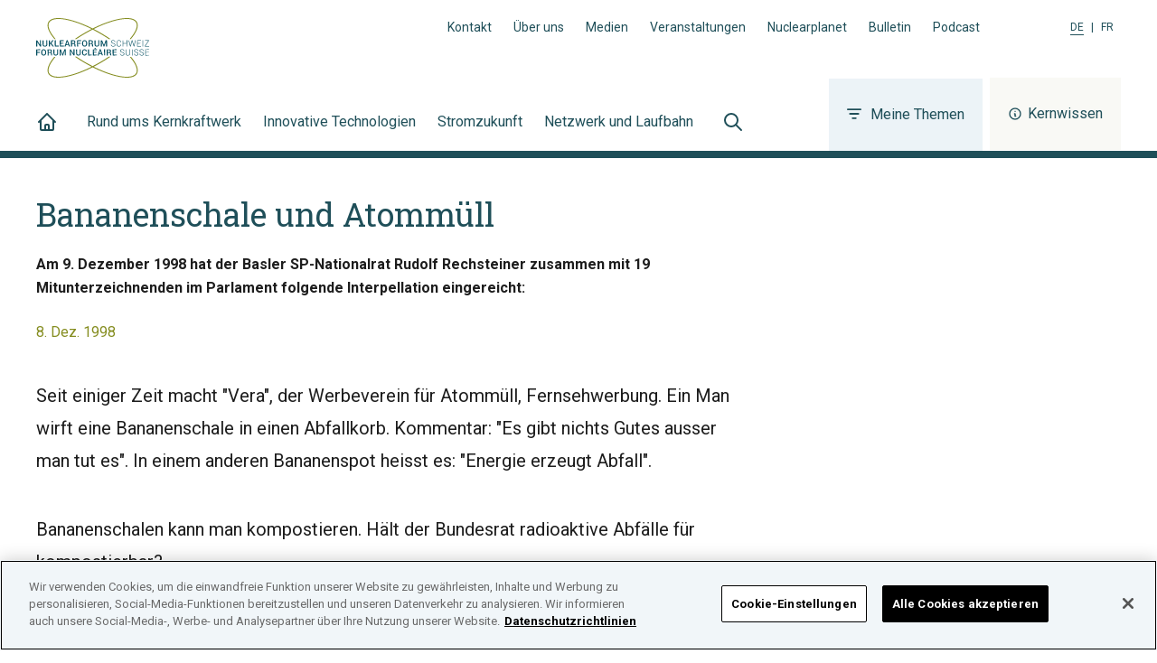

--- FILE ---
content_type: text/html; charset=UTF-8
request_url: https://www.nuklearforum.ch/de/news/bananenschale-und-atommuell
body_size: 17214
content:
<!DOCTYPE html><html lang="de"><head><meta charSet="utf-8"/><meta http-equiv="x-ua-compatible" content="ie=edge"/><meta name="viewport" content="width=device-width, initial-scale=1, shrink-to-fit=no"/><script src="https://cookie-cdn.cookiepro.com/consent/ed4c4c22-8c38-4703-ac60-6e71584b03ae/OtAutoBlock.js" type="text/javascript"></script><script src="https://cookie-cdn.cookiepro.com/scripttemplates/otSDKStub.js" data-document-language="true" type="text/javascript" charSet="UTF-8" data-domain-script="ed4c4c22-8c38-4703-ac60-6e71584b03ae"></script><script type="text/javascript"> function OptanonWrapper() { } </script><meta name="generator" content="Gatsby 5.13.1"/><meta name="theme-color" content="#1F4F59"/><meta data-react-helmet="true" name="description" content="Am 9. Dezember 1998 hat der Basler SP-Nationalrat Rudolf Rechsteiner zusammen mit 19 Mitunterzeichnenden im Parlament folgende Interpellation eingereicht:"/><meta data-react-helmet="true" property="og:url" content="https://www.nuklearforum.ch/de/news/bananenschale-und-atommuell"/><meta data-react-helmet="true" property="og:title" content="Bananenschale und Atommüll | Nuklearforum Schweiz | Jetzt informieren"/><meta data-react-helmet="true" property="og:description" content="Am 9. Dezember 1998 hat der Basler SP-Nationalrat Rudolf Rechsteiner zusammen mit 19 Mitunterzeichnenden im Parlament folgende Interpellation eingereicht:"/><meta data-react-helmet="true" property="og:type" content="article"/><meta data-react-helmet="true" property="og:image" content="https://www.nuklearforum.ch/static/default-e1b72e1e5b2cf5b3dcb21d6be5ef9159.jpeg"/><meta data-react-helmet="true" property="og:image:alt" content="Blick ins Wasser des Reaktorbeckens"/><meta data-react-helmet="true" property="og:site_name" content="Nuklearforum Schweiz"/><meta data-react-helmet="true" property="og:locale" content="de_CH"/><meta data-react-helmet="true" name="twitter:card" content="summary_large_image"/><meta data-react-helmet="true" name="twitter:image" content="https://www.nuklearforum.ch/static/default-e1b72e1e5b2cf5b3dcb21d6be5ef9159.jpeg"/><meta data-react-helmet="true" name="twitter:title" content="Bananenschale und Atommüll | Nuklearforum Schweiz | Jetzt informieren"/><meta data-react-helmet="true" name="twitter:description" content="Am 9. Dezember 1998 hat der Basler SP-Nationalrat Rudolf Rechsteiner zusammen mit 19 Mitunterzeichnenden im Parlament folgende Interpellation eingereicht:"/><meta data-react-helmet="true" property="article:published_time" content="1998-12-08"/><style data-href="/styles.1e153b0b0d19815c3ac8.css" data-identity="gatsby-global-css">@font-face{font-family:swiper-icons;font-style:normal;font-weight:400;src:url("data:application/font-woff;charset=utf-8;base64, [base64]//wADZ2x5ZgAAAywAAADMAAAD2MHtryVoZWFkAAABbAAAADAAAAA2E2+eoWhoZWEAAAGcAAAAHwAAACQC9gDzaG10eAAAAigAAAAZAAAArgJkABFsb2NhAAAC0AAAAFoAAABaFQAUGG1heHAAAAG8AAAAHwAAACAAcABAbmFtZQAAA/gAAAE5AAACXvFdBwlwb3N0AAAFNAAAAGIAAACE5s74hXjaY2BkYGAAYpf5Hu/j+W2+MnAzMYDAzaX6QjD6/4//Bxj5GA8AuRwMYGkAPywL13jaY2BkYGA88P8Agx4j+/8fQDYfA1AEBWgDAIB2BOoAeNpjYGRgYNBh4GdgYgABEMnIABJzYNADCQAACWgAsQB42mNgYfzCOIGBlYGB0YcxjYGBwR1Kf2WQZGhhYGBiYGVmgAFGBiQQkOaawtDAoMBQxXjg/wEGPcYDDA4wNUA2CCgwsAAAO4EL6gAAeNpj2M0gyAACqxgGNWBkZ2D4/wMA+xkDdgAAAHjaY2BgYGaAYBkGRgYQiAHyGMF8FgYHIM3DwMHABGQrMOgyWDLEM1T9/w8UBfEMgLzE////P/5//f/V/xv+r4eaAAeMbAxwIUYmIMHEgKYAYjUcsDAwsLKxc3BycfPw8jEQA/[base64]/uznmfPFBNODM2K7MTQ45YEAZqGP81AmGGcF3iPqOop0r1SPTaTbVkfUe4HXj97wYE+yNwWYxwWu4v1ugWHgo3S1XdZEVqWM7ET0cfnLGxWfkgR42o2PvWrDMBSFj/IHLaF0zKjRgdiVMwScNRAoWUoH78Y2icB/yIY09An6AH2Bdu/UB+yxopYshQiEvnvu0dURgDt8QeC8PDw7Fpji3fEA4z/PEJ6YOB5hKh4dj3EvXhxPqH/SKUY3rJ7srZ4FZnh1PMAtPhwP6fl2PMJMPDgeQ4rY8YT6Gzao0eAEA409DuggmTnFnOcSCiEiLMgxCiTI6Cq5DZUd3Qmp10vO0LaLTd2cjN4fOumlc7lUYbSQcZFkutRG7g6JKZKy0RmdLY680CDnEJ+UMkpFFe1RN7nxdVpXrC4aTtnaurOnYercZg2YVmLN/d/gczfEimrE/fs/bOuq29Zmn8tloORaXgZgGa78yO9/cnXm2BpaGvq25Dv9S4E9+5SIc9PqupJKhYFSSl47+Qcr1mYNAAAAeNptw0cKwkAAAMDZJA8Q7OUJvkLsPfZ6zFVERPy8qHh2YER+3i/BP83vIBLLySsoKimrqKqpa2hp6+jq6RsYGhmbmJqZSy0sraxtbO3sHRydnEMU4uR6yx7JJXveP7WrDycAAAAAAAH//wACeNpjYGRgYOABYhkgZgJCZgZNBkYGLQZtIJsFLMYAAAw3ALgAeNolizEKgDAQBCchRbC2sFER0YD6qVQiBCv/H9ezGI6Z5XBAw8CBK/m5iQQVauVbXLnOrMZv2oLdKFa8Pjuru2hJzGabmOSLzNMzvutpB3N42mNgZGBg4GKQYzBhYMxJLMlj4GBgAYow/P/PAJJhLM6sSoWKfWCAAwDAjgbRAAB42mNgYGBkAIIbCZo5IPrmUn0hGA0AO8EFTQAA")}:root{--swiper-theme-color:#007aff}:host{display:block;margin-left:auto;margin-right:auto;position:relative;z-index:1}.swiper{display:block;list-style:none;margin-left:auto;margin-right:auto;overflow:hidden;padding:0;position:relative;z-index:1}.swiper-vertical>.swiper-wrapper{flex-direction:column}.swiper-wrapper{box-sizing:content-box;display:flex;height:100%;position:relative;transition-property:transform;transition-timing-function:var(--swiper-wrapper-transition-timing-function,initial);width:100%;z-index:1}.swiper-android .swiper-slide,.swiper-ios .swiper-slide,.swiper-wrapper{transform:translateZ(0)}.swiper-horizontal{touch-action:pan-y}.swiper-vertical{touch-action:pan-x}.swiper-slide{display:block;flex-shrink:0;height:100%;position:relative;transition-property:transform;width:100%}.swiper-slide-invisible-blank{visibility:hidden}.swiper-autoheight,.swiper-autoheight .swiper-slide{height:auto}.swiper-autoheight .swiper-wrapper{align-items:flex-start;transition-property:transform,height}.swiper-backface-hidden .swiper-slide{backface-visibility:hidden;transform:translateZ(0)}.swiper-3d.swiper-css-mode .swiper-wrapper{perspective:1200px}.swiper-3d .swiper-wrapper{transform-style:preserve-3d}.swiper-3d{perspective:1200px}.swiper-3d .swiper-cube-shadow,.swiper-3d .swiper-slide{transform-style:preserve-3d}.swiper-css-mode>.swiper-wrapper{-ms-overflow-style:none;overflow:auto;scrollbar-width:none}.swiper-css-mode>.swiper-wrapper::-webkit-scrollbar{display:none}.swiper-css-mode>.swiper-wrapper>.swiper-slide{scroll-snap-align:start start}.swiper-css-mode.swiper-horizontal>.swiper-wrapper{scroll-snap-type:x mandatory}.swiper-css-mode.swiper-vertical>.swiper-wrapper{scroll-snap-type:y mandatory}.swiper-css-mode.swiper-free-mode>.swiper-wrapper{scroll-snap-type:none}.swiper-css-mode.swiper-free-mode>.swiper-wrapper>.swiper-slide{scroll-snap-align:none}.swiper-css-mode.swiper-centered>.swiper-wrapper:before{content:"";flex-shrink:0;order:9999}.swiper-css-mode.swiper-centered>.swiper-wrapper>.swiper-slide{scroll-snap-align:center center;scroll-snap-stop:always}.swiper-css-mode.swiper-centered.swiper-horizontal>.swiper-wrapper>.swiper-slide:first-child{margin-inline-start:var(--swiper-centered-offset-before)}.swiper-css-mode.swiper-centered.swiper-horizontal>.swiper-wrapper:before{height:100%;min-height:1px;width:var(--swiper-centered-offset-after)}.swiper-css-mode.swiper-centered.swiper-vertical>.swiper-wrapper>.swiper-slide:first-child{margin-block-start:var(--swiper-centered-offset-before)}.swiper-css-mode.swiper-centered.swiper-vertical>.swiper-wrapper:before{height:var(--swiper-centered-offset-after);min-width:1px;width:100%}.swiper-3d .swiper-slide-shadow,.swiper-3d .swiper-slide-shadow-bottom,.swiper-3d .swiper-slide-shadow-left,.swiper-3d .swiper-slide-shadow-right,.swiper-3d .swiper-slide-shadow-top{height:100%;left:0;pointer-events:none;position:absolute;top:0;width:100%;z-index:10}.swiper-3d .swiper-slide-shadow{background:rgba(0,0,0,.15)}.swiper-3d .swiper-slide-shadow-left{background-image:linear-gradient(270deg,rgba(0,0,0,.5),transparent)}.swiper-3d .swiper-slide-shadow-right{background-image:linear-gradient(90deg,rgba(0,0,0,.5),transparent)}.swiper-3d .swiper-slide-shadow-top{background-image:linear-gradient(0deg,rgba(0,0,0,.5),transparent)}.swiper-3d .swiper-slide-shadow-bottom{background-image:linear-gradient(180deg,rgba(0,0,0,.5),transparent)}.swiper-lazy-preloader{border:4px solid var(--swiper-preloader-color,var(--swiper-theme-color));border-radius:50%;border-top:4px solid transparent;box-sizing:border-box;height:42px;left:50%;margin-left:-21px;margin-top:-21px;position:absolute;top:50%;transform-origin:50%;width:42px;z-index:10}.swiper-watch-progress .swiper-slide-visible .swiper-lazy-preloader,.swiper:not(.swiper-watch-progress) .swiper-lazy-preloader{animation:swiper-preloader-spin 1s linear infinite}.swiper-lazy-preloader-white{--swiper-preloader-color:#fff}.swiper-lazy-preloader-black{--swiper-preloader-color:#000}@keyframes swiper-preloader-spin{0%{transform:rotate(0deg)}to{transform:rotate(1turn)}}:root{--swiper-navigation-size:44px}.swiper-button-next,.swiper-button-prev{align-items:center;color:var(--swiper-navigation-color,var(--swiper-theme-color));cursor:pointer;display:flex;height:var(--swiper-navigation-size);justify-content:center;margin-top:calc(0px - var(--swiper-navigation-size)/2);position:absolute;top:var(--swiper-navigation-top-offset,50%);width:calc(var(--swiper-navigation-size)/44*27);z-index:10}.swiper-button-next.swiper-button-disabled,.swiper-button-prev.swiper-button-disabled{cursor:auto;opacity:.35;pointer-events:none}.swiper-button-next.swiper-button-hidden,.swiper-button-prev.swiper-button-hidden{cursor:auto;opacity:0;pointer-events:none}.swiper-navigation-disabled .swiper-button-next,.swiper-navigation-disabled .swiper-button-prev{display:none!important}.swiper-button-next svg,.swiper-button-prev svg{height:100%;object-fit:contain;transform-origin:center;width:100%}.swiper-rtl .swiper-button-next svg,.swiper-rtl .swiper-button-prev svg{transform:rotate(180deg)}.swiper-button-prev,.swiper-rtl .swiper-button-next{left:var(--swiper-navigation-sides-offset,10px);right:auto}.swiper-button-lock{display:none}.swiper-button-next:after,.swiper-button-prev:after{font-family:swiper-icons;font-size:var(--swiper-navigation-size);font-variant:normal;letter-spacing:0;line-height:1;text-transform:none!important}.swiper-button-prev:after,.swiper-rtl .swiper-button-next:after{content:"prev"}.swiper-button-next,.swiper-rtl .swiper-button-prev{left:auto;right:var(--swiper-navigation-sides-offset,10px)}.swiper-button-next:after,.swiper-rtl .swiper-button-prev:after{content:"next"}.swiper-pagination{position:absolute;text-align:center;transform:translateZ(0);transition:opacity .3s;z-index:10}.swiper-pagination.swiper-pagination-hidden{opacity:0}.swiper-pagination-disabled>.swiper-pagination,.swiper-pagination.swiper-pagination-disabled{display:none!important}.swiper-horizontal>.swiper-pagination-bullets,.swiper-pagination-bullets.swiper-pagination-horizontal,.swiper-pagination-custom,.swiper-pagination-fraction{bottom:var(--swiper-pagination-bottom,8px);left:0;top:var(--swiper-pagination-top,auto);width:100%}.swiper-pagination-bullets-dynamic{font-size:0;overflow:hidden}.swiper-pagination-bullets-dynamic .swiper-pagination-bullet{position:relative;transform:scale(.33)}.swiper-pagination-bullets-dynamic .swiper-pagination-bullet-active,.swiper-pagination-bullets-dynamic .swiper-pagination-bullet-active-main{transform:scale(1)}.swiper-pagination-bullets-dynamic .swiper-pagination-bullet-active-prev{transform:scale(.66)}.swiper-pagination-bullets-dynamic .swiper-pagination-bullet-active-prev-prev{transform:scale(.33)}.swiper-pagination-bullets-dynamic .swiper-pagination-bullet-active-next{transform:scale(.66)}.swiper-pagination-bullets-dynamic .swiper-pagination-bullet-active-next-next{transform:scale(.33)}.swiper-pagination-bullet{background:var(--swiper-pagination-bullet-inactive-color,#000);border-radius:var(--swiper-pagination-bullet-border-radius,50%);display:inline-block;height:var(--swiper-pagination-bullet-height,var(--swiper-pagination-bullet-size,8px));opacity:var(--swiper-pagination-bullet-inactive-opacity,.2);width:var(--swiper-pagination-bullet-width,var(--swiper-pagination-bullet-size,8px))}button.swiper-pagination-bullet{-webkit-appearance:none;appearance:none;border:none;box-shadow:none;margin:0;padding:0}.swiper-pagination-clickable .swiper-pagination-bullet{cursor:pointer}.swiper-pagination-bullet:only-child{display:none!important}.swiper-pagination-bullet-active{background:var(--swiper-pagination-color,var(--swiper-theme-color));opacity:var(--swiper-pagination-bullet-opacity,1)}.swiper-pagination-vertical.swiper-pagination-bullets,.swiper-vertical>.swiper-pagination-bullets{left:var(--swiper-pagination-left,auto);right:var(--swiper-pagination-right,8px);top:50%;transform:translate3d(0,-50%,0)}.swiper-pagination-vertical.swiper-pagination-bullets .swiper-pagination-bullet,.swiper-vertical>.swiper-pagination-bullets .swiper-pagination-bullet{display:block;margin:var(--swiper-pagination-bullet-vertical-gap,6px) 0}.swiper-pagination-vertical.swiper-pagination-bullets.swiper-pagination-bullets-dynamic,.swiper-vertical>.swiper-pagination-bullets.swiper-pagination-bullets-dynamic{top:50%;transform:translateY(-50%);width:8px}.swiper-pagination-vertical.swiper-pagination-bullets.swiper-pagination-bullets-dynamic .swiper-pagination-bullet,.swiper-vertical>.swiper-pagination-bullets.swiper-pagination-bullets-dynamic .swiper-pagination-bullet{display:inline-block;transition:transform .2s,top .2s}.swiper-horizontal>.swiper-pagination-bullets .swiper-pagination-bullet,.swiper-pagination-horizontal.swiper-pagination-bullets .swiper-pagination-bullet{margin:0 var(--swiper-pagination-bullet-horizontal-gap,4px)}.swiper-horizontal>.swiper-pagination-bullets.swiper-pagination-bullets-dynamic,.swiper-pagination-horizontal.swiper-pagination-bullets.swiper-pagination-bullets-dynamic{left:50%;transform:translateX(-50%);white-space:nowrap}.swiper-horizontal>.swiper-pagination-bullets.swiper-pagination-bullets-dynamic .swiper-pagination-bullet,.swiper-pagination-horizontal.swiper-pagination-bullets.swiper-pagination-bullets-dynamic .swiper-pagination-bullet{transition:transform .2s,left .2s}.swiper-horizontal.swiper-rtl>.swiper-pagination-bullets-dynamic .swiper-pagination-bullet{transition:transform .2s,right .2s}.swiper-pagination-fraction{color:var(--swiper-pagination-fraction-color,inherit)}.swiper-pagination-progressbar{background:var(--swiper-pagination-progressbar-bg-color,rgba(0,0,0,.25));position:absolute}.swiper-pagination-progressbar .swiper-pagination-progressbar-fill{background:var(--swiper-pagination-color,var(--swiper-theme-color));height:100%;left:0;position:absolute;top:0;transform:scale(0);transform-origin:left top;width:100%}.swiper-rtl .swiper-pagination-progressbar .swiper-pagination-progressbar-fill{transform-origin:right top}.swiper-horizontal>.swiper-pagination-progressbar,.swiper-pagination-progressbar.swiper-pagination-horizontal,.swiper-pagination-progressbar.swiper-pagination-vertical.swiper-pagination-progressbar-opposite,.swiper-vertical>.swiper-pagination-progressbar.swiper-pagination-progressbar-opposite{height:var(--swiper-pagination-progressbar-size,4px);left:0;top:0;width:100%}.swiper-horizontal>.swiper-pagination-progressbar.swiper-pagination-progressbar-opposite,.swiper-pagination-progressbar.swiper-pagination-horizontal.swiper-pagination-progressbar-opposite,.swiper-pagination-progressbar.swiper-pagination-vertical,.swiper-vertical>.swiper-pagination-progressbar{height:100%;left:0;top:0;width:var(--swiper-pagination-progressbar-size,4px)}.swiper-pagination-lock{display:none}</style><link rel="icon" href="/favicon-32x32.png?v=b09538b2416c76022d3e79380b4fed1d" type="image/png"/><link rel="icon" href="/favicon.svg?v=b09538b2416c76022d3e79380b4fed1d" type="image/svg+xml"/><link rel="manifest" href="/manifest.webmanifest" crossorigin="anonymous"/><link rel="apple-touch-icon" sizes="48x48" href="/icons/icon-48x48.png?v=b09538b2416c76022d3e79380b4fed1d"/><link rel="apple-touch-icon" sizes="72x72" href="/icons/icon-72x72.png?v=b09538b2416c76022d3e79380b4fed1d"/><link rel="apple-touch-icon" sizes="96x96" href="/icons/icon-96x96.png?v=b09538b2416c76022d3e79380b4fed1d"/><link rel="apple-touch-icon" sizes="144x144" href="/icons/icon-144x144.png?v=b09538b2416c76022d3e79380b4fed1d"/><link rel="apple-touch-icon" sizes="192x192" href="/icons/icon-192x192.png?v=b09538b2416c76022d3e79380b4fed1d"/><link rel="apple-touch-icon" sizes="256x256" href="/icons/icon-256x256.png?v=b09538b2416c76022d3e79380b4fed1d"/><link rel="apple-touch-icon" sizes="384x384" href="/icons/icon-384x384.png?v=b09538b2416c76022d3e79380b4fed1d"/><link rel="apple-touch-icon" sizes="512x512" href="/icons/icon-512x512.png?v=b09538b2416c76022d3e79380b4fed1d"/><style>.gatsby-image-wrapper{position:relative;overflow:hidden}.gatsby-image-wrapper picture.object-fit-polyfill{position:static!important}.gatsby-image-wrapper img{bottom:0;height:100%;left:0;margin:0;max-width:none;padding:0;position:absolute;right:0;top:0;width:100%;object-fit:cover}.gatsby-image-wrapper [data-main-image]{opacity:0;transform:translateZ(0);transition:opacity .25s linear;will-change:opacity}.gatsby-image-wrapper-constrained{display:inline-block;vertical-align:top}</style><noscript><style>.gatsby-image-wrapper noscript [data-main-image]{opacity:1!important}.gatsby-image-wrapper [data-placeholder-image]{opacity:0!important}</style></noscript><script type="module">const e="undefined"!=typeof HTMLImageElement&&"loading"in HTMLImageElement.prototype;e&&document.body.addEventListener("load",(function(e){const t=e.target;if(void 0===t.dataset.mainImage)return;if(void 0===t.dataset.gatsbyImageSsr)return;let a=null,n=t;for(;null===a&&n;)void 0!==n.parentNode.dataset.gatsbyImageWrapper&&(a=n.parentNode),n=n.parentNode;const o=a.querySelector("[data-placeholder-image]"),r=new Image;r.src=t.currentSrc,r.decode().catch((()=>{})).then((()=>{t.style.opacity=1,o&&(o.style.opacity=0,o.style.transition="opacity 500ms linear")}))}),!0);</script><link rel="sitemap" type="application/xml" href="/sitemap-index.xml"/><link href="https://fonts.googleapis.com/css?family=Roboto+Slab:400,500|Roboto:400,500,700&amp;display=swap" rel="stylesheet"/><link rel="preconnect" href="https://www.googletagmanager.com"/><link rel="dns-prefetch" href="https://www.googletagmanager.com"/><script async="" src="https://www.googletagmanager.com/gtag/js?id=UA-7188801-2"></script><script>
      
      
      if(true) {
        window.dataLayer = window.dataLayer || [];
        function gtag(){dataLayer.push(arguments);}
        gtag('js', new Date());

        gtag('config', 'UA-7188801-2', {"send_page_view":false});gtag('config', 'G-8K01HN6VJS', {"send_page_view":false});
      }
      </script><title data-react-helmet="true">Bananenschale und Atommüll | Nuklearforum Schweiz | Jetzt informieren</title><link data-react-helmet="true" rel="canonical" href="https://www.nuklearforum.ch/de/news/bananenschale-und-atommuell"/><link data-react-helmet="true" rel="alternate" hrefLang="fr" href="https://www.nuklearforum.ch/fr/nouvelles/peaux-de-bananes-et-dechets-nucleaires"/><link rel="preload" as="stylesheet" href="/styles.css"/><link rel="stylesheet" href="/styles.css"/></head><body><div id="___gatsby"><div style="outline:none" tabindex="-1" id="gatsby-focus-wrapper"><div class="flex flex-col min-h-screen"><header class="bg-white border-b-8 border-blue-900"><div class="relative flex flex-col pt-5 px-5 w-full h-full xl:px-10"><div class="container z-10 flex grow-0 shrink-0 items-center justify-between mx-auto max-w-7xl xl:block"><div class="flex items-center justify-between pb-4 xl:pb-0"><a class="ring-orange-500 logo hover:text-blue-500 focus:text-blue-500 text-blue-900 focus:outline-none transition duration-300 focus-visible:ring-4 ring-offset-8" href="/de/"><svg xmlns="http://www.w3.org/2000/svg" width="125" height="66" viewBox="0 0 250 132"><g fill="#004d5f"><path d="M8.35 49.15l.17 10.01-.05.01-6.2-9.91L0 49.3.24 63.04 2.5 63l-.17-10.02.06-.01 6.2 9.92 2.25-.04-.23-13.74-2.26.04zm16.27-.04l.15 9.21a4.28 4.28 0 0 1-1.41 3.53 5.77 5.77 0 0 1-3.83 1.29 5.57 5.57 0 0 1-3.8-1.14 4.34 4.34 0 0 1-1.51-3.47l-.16-9.21h2.27l.16 9.2a2.82 2.82 0 0 0 .84 2.16 3.09 3.09 0 0 0 2.17.68 3.23 3.23 0 0 0 2.21-.76 2.73 2.73 0 0 0 .8-2.18l-.16-9.21zM32 57.02l-1.56.02.1 5.95-2.27.04-.23-13.74 2.26-.04.1 5.82 1.3-.02 4.16-5.9 2.69-.05-4.83 6.65 5.45 7.09-2.77.04-4.4-5.86zm11.54 4.11l6.24-.11.03 1.84-8.51.15-.24-13.74 2.27-.04.21 11.9zm16.91-4.44l-5.94.11.08 4.34 6.89-.12.03 1.84-9.16.16-.23-13.74 9.09-.16.03 1.84-6.83.12.07 3.87 5.94-.1.03 1.84zm11 3l-5.32.09L65.1 63h-2.29l4.75-13.83h2.15l5.17 13.66h-2.31zm-4.7-1.83l4-.08L68.7 52h-.06zm12.59-.57l.1 5.7h-2.27l-.24-13.74 5-.09a5.31 5.31 0 0 1 3.54 1 3.63 3.63 0 0 1 1.29 2.94 3.13 3.13 0 0 1-.49 1.9 3.71 3.71 0 0 1-1.57 1.26 2.9 2.9 0 0 1 1.67 1.18 4 4 0 0 1 .54 2v1.14a4.21 4.21 0 0 0 .17 1.18 1.59 1.59 0 0 0 .52.87v.22h-2.33a1.51 1.51 0 0 1-.5-1 8.67 8.67 0 0 1-.13-1.31v-1.11a2.31 2.31 0 0 0-.64-1.6 2.15 2.15 0 0 0-1.65-.59zm0-1.84l2.63-.05a3 3 0 0 0 2-.56 2 2 0 0 0 .59-1.62 2.11 2.11 0 0 0-.64-1.62A2.64 2.64 0 0 0 82 51l-2.75.05zm19.31 1.56l-5.95.11.1 5.86-2.26.04-.24-13.74 9.17-.17.03 1.84-6.9.13.07 4.2 5.95-.11.03 1.84zm14.17.2a5.84 5.84 0 0 1-1.49 4.21 5.32 5.32 0 0 1-4 1.73 5.17 5.17 0 0 1-4-1.59 5.92 5.92 0 0 1-1.6-4.15v-2.47a6 6 0 0 1 1.45-4.2 5.1 5.1 0 0 1 3.88-1.74 5.3 5.3 0 0 1 4.08 1.59 5.82 5.82 0 0 1 1.64 4.14zm-2.3-2.45a4.22 4.22 0 0 0-1-2.8 3 3 0 0 0-2.47-1.06 2.79 2.79 0 0 0-2.3 1.1 4.41 4.41 0 0 0-.82 2.84v2.49a4.49 4.49 0 0 0 .92 2.83 2.84 2.84 0 0 0 2.39 1.07 3 3 0 0 0 2.44-1.15 4.42 4.42 0 0 0 .85-2.87zm7.74 2.53l.1 5.7h-2.27l-.24-13.74 5-.09a5.31 5.31 0 0 1 3.54 1 3.63 3.63 0 0 1 1.29 2.94 3.06 3.06 0 0 1-.52 1.84 3.59 3.59 0 0 1-1.57 1.26 2.92 2.92 0 0 1 1.68 1.18 4 4 0 0 1 .54 2v1.14a4.21 4.21 0 0 0 .17 1.18 1.63 1.63 0 0 0 .51.87v.22h-2.33a1.51 1.51 0 0 1-.5-1 8.67 8.67 0 0 1-.13-1.31v-1.11a2.31 2.31 0 0 0-.63-1.67 2.15 2.15 0 0 0-1.65-.59zm0-1.84l2.63-.05a3 3 0 0 0 2-.56 2 2 0 0 0 .59-1.62 2.11 2.11 0 0 0-.64-1.62 2.64 2.64 0 0 0-1.94-.6l-2.75.05zm21.28-6.34l.15 9.21a4.28 4.28 0 0 1-1.41 3.53 5.77 5.77 0 0 1-3.83 1.29 5.57 5.57 0 0 1-3.8-1.16 4.34 4.34 0 0 1-1.51-3.47L129 49.3h2.27l.16 9.2a2.82 2.82 0 0 0 .84 2.16 3.09 3.09 0 0 0 2.17.68 3.23 3.23 0 0 0 2.21-.76 2.73 2.73 0 0 0 .8-2.18l-.16-9.21zm6.35.16l4.1 10.51.05-.01 3.74-10.64 2.94-.05.23 13.75-2.26.03-.09-4.68.12-5.96-.05-.01-3.85 10.72-1.52.03-4.19-10.55-.06.01.33 5.93.08 4.68-2.27.04-.23-13.74 2.93-.06zm28.24 10.24a2.32 2.32 0 0 0-.86-1.82 7.61 7.61 0 0 0-2.92-1.21 9.12 9.12 0 0 1-3.4-1.41 3 3 0 0 1-1.19-2.43 3.09 3.09 0 0 1 1.24-2.59 5.31 5.31 0 0 1 3.28-1 4.86 4.86 0 0 1 3.41 1.12A3.65 3.65 0 0 1 175 53v.06h-1a2.93 2.93 0 0 0-1-2.25 3.72 3.72 0 0 0-2.7-.81 4 4 0 0 0-2.54.78 2.26 2.26 0 0 0-.89 1.85 2.11 2.11 0 0 0 .88 1.71 7.72 7.72 0 0 0 2.95 1.17 8.49 8.49 0 0 1 3.36 1.49 3.18 3.18 0 0 1 1.19 2.52 3.06 3.06 0 0 1-1.25 2.59 5.58 5.58 0 0 1-3.37 1 6.18 6.18 0 0 1-3.57-1 3.32 3.32 0 0 1-1.52-3v-.06h1a2.64 2.64 0 0 0 1.23 2.35 5 5 0 0 0 2.8.72 4.38 4.38 0 0 0 2.6-.76 2.25 2.25 0 0 0 1-1.91m13.73-.89v.06a4.52 4.52 0 0 1-4.81 4.52 4.51 4.51 0 0 1-3.68-1.59 6.43 6.43 0 0 1-1.41-4.26v-2.24a6.48 6.48 0 0 1 1.31-4.32 4.57 4.57 0 0 1 3.56-1.73 4.91 4.91 0 0 1 3.45 1.1 4.77 4.77 0 0 1 1.5 3.25h0-1.05a4.28 4.28 0 0 0-1.2-2.59 3.65 3.65 0 0 0-2.67-.86 3.44 3.44 0 0 0-2.84 1.44 5.68 5.68 0 0 0-1 3.6v2.25a5.78 5.78 0 0 0 1.14 3.58 3.47 3.47 0 0 0 2.89 1.34 3.74 3.74 0 0 0 2.64-.93 4.17 4.17 0 0 0 1.11-2.67zm13.62 4.3l-1.11.02-.11-6.33-7.72.14.11 6.33-1.11.01-.24-13.74 1.11-.02.11 6.46 7.72-.14-.11-6.45 1.11-.02.24 13.74zm6.58-3.72l.45 2.09.06.01.47-2.12 2.7-9.91 1.06-.01 3.04 9.8.53 2.11.06-.01.4-2.12 2.29-9.89 1.13-.03-3.25 13.81-1.05.02-3.24-10.49-.37-1.44h-.06l-.32 1.45-2.9 10.6-1.06.02-3.73-13.69 1.15-.01 2.64 9.81z"></path><path d="M231.16 56.22l-6.54.12.1 5.69 7.49-.13.01.96-8.59.15-.24-13.74 8.55-.15.02.96-7.45.13.09 5.17 6.54-.12.02.96zm4.195-7.016l1.12-.019.237 13.738-1.12.019zm4.995.076l.02.97 7.75-.14-7.8 12.05.02.87 9.66-.17-.02-.96-8.32.14 7.82-12.09-.01-.83-9.12.16zM0 69.34l.23 13.51 2.23-.04-.1-5.76 5.85-.11-.03-1.81-5.85.11-.07-4.13 6.79-.12-.04-1.81-9.01.16zm22.14 7.8a5.75 5.75 0 0 1-1.46 4.13 5.18 5.18 0 0 1-4 1.7 5 5 0 0 1-3.93-1.56 5.79 5.79 0 0 1-1.57-4.07V74.9a5.81 5.81 0 0 1 1.43-4.12 5 5 0 0 1 3.86-1.7 5.22 5.22 0 0 1 4 1.56 5.69 5.69 0 0 1 1.61 4.07zm-2.26-2.41a4.24 4.24 0 0 0-.94-2.73 3 3 0 0 0-2.43-1 2.77 2.77 0 0 0-2.3 1.13 4.32 4.32 0 0 0-.81 2.79v2.45a4.43 4.43 0 0 0 .9 2.78 2.83 2.83 0 0 0 2.35 1A3 3 0 0 0 19.09 80a4.23 4.23 0 0 0 .83-2.82zm7.69 2.49l.09 5.6h-2.23l-.23-13.47 4.94-.08a5.18 5.18 0 0 1 3.47 1 3.56 3.56 0 0 1 1.27 2.89 3.1 3.1 0 0 1-.5 1.81 3.68 3.68 0 0 1-1.55 1.24 2.81 2.81 0 0 1 1.65 1.15 3.94 3.94 0 0 1 .53 2v1.13a4.43 4.43 0 0 0 .16 1.15 1.74 1.74 0 0 0 .51.86v.21h-2.3a1.57 1.57 0 0 1-.49-1 8.26 8.26 0 0 1-.12-1.29v-1.09a2.27 2.27 0 0 0-.62-1.64 2.1 2.1 0 0 0-1.62-.58zm0-1.81h2.58a3 3 0 0 0 1.95-.55 2 2 0 0 0 .58-1.6 2.11 2.11 0 0 0-.68-1.64 2.55 2.55 0 0 0-1.85-.54h-2.71zm20.91-6.23l.16 9a4.26 4.26 0 0 1-1.39 3.48A5.74 5.74 0 0 1 43.48 83a5.49 5.49 0 0 1-3.73-1.14 4.23 4.23 0 0 1-1.48-3.41l-.16-9.06h2.23l.16 9.05a2.72 2.72 0 0 0 .82 2.12 3 3 0 0 0 2.13.67 3.15 3.15 0 0 0 2.18-.75 2.64 2.64 0 0 0 .78-2.14l-.16-9zm6.25.16l4.03 10.32h.05l3.67-10.46 2.89-.05.24 13.51-2.23.04-.08-4.6.12-5.86-.06-.01-3.78 10.54-1.49.02-4.13-10.37-.05.01.32 5.83.08 4.6-2.23.04-.23-13.51 2.88-.05zm30.31 13.35l-2.22.04-6.09-9.76-.06.02.17 9.84-2.23.04-.23-13.51 2.23-.04 6.09 9.75.06-.02-.17-9.83 2.22-.04.23 13.51zm13.54-13.51l.16 9a4.26 4.26 0 0 1-1.39 3.48A5.74 5.74 0 0 1 93.58 83a5.49 5.49 0 0 1-3.73-1.14 4.2 4.2 0 0 1-1.48-3.41l-.16-9.06h2.23l.15 9.05a2.76 2.76 0 0 0 .83 2.12 3 3 0 0 0 2.13.67 3.16 3.16 0 0 0 2.18-.75 2.64 2.64 0 0 0 .78-2.14l-.16-9zm13.26 9.03v.05a4.26 4.26 0 0 1-1.26 3.36A5.13 5.13 0 0 1 107 83a4.89 4.89 0 0 1-3.83-1.53 5.79 5.79 0 0 1-1.53-4V74.9a5.81 5.81 0 0 1 1.38-4.09 4.8 4.8 0 0 1 3.72-1.67 5.27 5.27 0 0 1 3.75 1.19 4.25 4.25 0 0 1 1.39 3.36v.06h-2.15a3 3 0 0 0-.77-2.11 2.83 2.83 0 0 0-2.16-.72 2.54 2.54 0 0 0-2.26 1.08 4.47 4.47 0 0 0-.76 2.76v2.59a4.51 4.51 0 0 0 .87 2.75 2.65 2.65 0 0 0 2.24 1 2.75 2.75 0 0 0 2.08-.79 2.93 2.93 0 0 0 .68-2.13zm5.18 2.78l6.13-.1.03 1.8-8.36.15-.23-13.51 2.23-.04.2 11.7zm16.63-4.36l-5.84.1.07 4.27 6.78-.12v1.81l-9 .16-.24-13.51 8.94-.16v1.81l-6.71.12.07 3.81 5.84-.1zm-3.39-10.81h2.47 0l-2.46 2.46h-1.74zm14.19 13.76l-5.22.09-1 3.17h-2.26l4.68-13.59h2.11l5.08 13.42h-2.27zm-4.61-1.81l3.95-.07-2-5.73h-.05zm10.275-8.742l2.23-.045.27 13.51-2.23.045zm8.205 8.192l.1 5.6h-2.23L156 69.35l4.93-.08a5.18 5.18 0 0 1 3.47 1 3.56 3.56 0 0 1 1.27 2.89 3 3 0 0 1-.5 1.81 3.68 3.68 0 0 1-1.55 1.24 2.81 2.81 0 0 1 1.65 1.15 3.94 3.94 0 0 1 .53 2v1.13a4.44 4.44 0 0 0 .17 1.15 1.6 1.6 0 0 0 .51.86v.21h-2.29a1.48 1.48 0 0 1-.49-1 8.29 8.29 0 0 1-.13-1.29v-1.09a2.31 2.31 0 0 0-.61-1.64 2.11 2.11 0 0 0-1.63-.58zm0-1.81h2.58a2.93 2.93 0 0 0 1.95-.55 2 2 0 0 0 .59-1.6 2.15 2.15 0 0 0-.64-1.59 2.55 2.55 0 0 0-1.85-.54h-2.71zm18.97 1.22l-5.84.1.07 4.27 6.78-.12.03 1.81-9 .16-.24-13.51 8.94-.16.04 1.81-6.72.12.07 3.81 5.84-.1.03 1.81zm16.77 2.77a2.24 2.24 0 0 0-.85-1.79 7.45 7.45 0 0 0-2.86-1.19A8.8 8.8 0 0 1 187 75a2.85 2.85 0 0 1-1.17-2.38 3.05 3.05 0 0 1 1.21-2.55 5.24 5.24 0 0 1 3.23-1 4.75 4.75 0 0 1 3.35 1.1A3.59 3.59 0 0 1 194.9 73v.06h-1a2.9 2.9 0 0 0-1-2.21 3.6 3.6 0 0 0-2.59-.83 3.87 3.87 0 0 0-2.49.77 2.18 2.18 0 0 0-.87 1.81 2.11 2.11 0 0 0 .86 1.69 7.6 7.6 0 0 0 2.9 1.15 8.32 8.32 0 0 1 3.3 1.45 3.09 3.09 0 0 1 1.17 2.47A3 3 0 0 1 193.9 82a5.51 5.51 0 0 1-3.32 1 6.09 6.09 0 0 1-3.51-1 3.26 3.26 0 0 1-1.49-2.94V79h1a2.57 2.57 0 0 0 1.2 2.31 4.84 4.84 0 0 0 2.76.71 4.26 4.26 0 0 0 2.55-.75 2.19 2.19 0 0 0 .94-1.87m13.54-10.22l.16 9.16a4.25 4.25 0 0 1-1.27 3.4A5 5 0 0 1 203 83a4.88 4.88 0 0 1-3.45-1.11 4.26 4.26 0 0 1-1.37-3.35l-.18-9.19h1.1l.16 9.15a3.47 3.47 0 0 0 1.05 2.65A3.7 3.7 0 0 0 203 82a3.85 3.85 0 0 0 2.67-1 3.4 3.4 0 0 0 1-2.69l-.16-9.15zm4.21.1l.23 13.51 1.11-.02-.24-13.51-1.1.02zm13.36 10.12a2.24 2.24 0 0 0-.85-1.79 7.45 7.45 0 0 0-2.86-1.19 8.8 8.8 0 0 1-3.34-1.42 2.85 2.85 0 0 1-1.17-2.38 3.05 3.05 0 0 1 1.21-2.55 5.24 5.24 0 0 1 3.23-1 4.76 4.76 0 0 1 3.35 1.1A3.59 3.59 0 0 1 226 73v.06h-1a2.9 2.9 0 0 0-1-2.21 3.6 3.6 0 0 0-2.59-.83 3.87 3.87 0 0 0-2.49.77 2.18 2.18 0 0 0-.92 1.81 2.11 2.11 0 0 0 .86 1.69 7.6 7.6 0 0 0 2.9 1.15 8.32 8.32 0 0 1 3.3 1.45 3.09 3.09 0 0 1 1.17 2.47A3 3 0 0 1 225 82a5.51 5.51 0 0 1-3.32 1 6.09 6.09 0 0 1-3.51-1 3.26 3.26 0 0 1-1.49-2.94V79h1a2.58 2.58 0 0 0 1.21 2.31 4.82 4.82 0 0 0 2.76.71 4.26 4.26 0 0 0 2.55-.75 2.19 2.19 0 0 0 .94-1.87m12 0a2.3 2.3 0 0 0-.85-1.79 7.51 7.51 0 0 0-2.87-1.19 8.87 8.87 0 0 1-3.34-1.42 2.91 2.91 0 0 1-1.17-2.38 3.06 3.06 0 0 1 1.22-2.55 5.21 5.21 0 0 1 3.22-1 4.75 4.75 0 0 1 3.35 1.1A3.6 3.6 0 0 1 238 73v.06h-1a2.84 2.84 0 0 0-1-2.21 3.59 3.59 0 0 0-2.58-.83 3.9 3.9 0 0 0-2.5.77 2.23 2.23 0 0 0-.92 1.81 2.11 2.11 0 0 0 .86 1.69 7.74 7.74 0 0 0 2.9 1.15 8.31 8.31 0 0 1 3.31 1.45A3.26 3.26 0 0 1 237 82a5.47 5.47 0 0 1-3.31 1 6 6 0 0 1-3.51-1 3.25 3.25 0 0 1-1.5-2.94V79h1a2.59 2.59 0 0 0 1.2 2.31 4.86 4.86 0 0 0 2.76.71 4.22 4.22 0 0 0 2.55-.75 2.2 2.2 0 0 0 .95-1.87m4.17-10.07l.24 13.51 8.45-.15-.02-.94-7.36.13-.1-5.6 6.43-.11-.01-.95-6.43.12-.09-5.08 7.32-.13-.02-.95-8.41.15z"></path></g><path d="M209.63 46.49h-2.86l.32-.37c13.29-15.41 18.42-28.64 14-36.29-2.95-5.18-10-7.92-20.37-7.92-18.17 0-44.89 8.13-73.38 22.3 5.55 2.84 11 5.85 16.35 8.95 6.89 4 13.76 8.37 20.41 12.92l.6.41h-3.83-.06a347.08 347.08 0 0 0-18.2-11.41c-5.65-3.3-11.59-6.53-17.66-9.62-6.07 3.09-12 6.32-17.66 9.62a342.97 342.97 0 0 0-18.2 11.41h-.06-3.78l.6-.41a337.67 337.67 0 0 1 20.41-12.92 332.74 332.74 0 0 1 16.35-8.95C94.13 10 67.4 1.91 49.23 1.91c-10.37 0-17.41 2.74-20.37 7.92-4.37 7.65.76 20.88 14 36.29l.32.37h-2.81l-.06-.08C26.92 30.54 22.19 17.17 27 8.74 36-7 77.19-1 125 23c47.81-24 89-30 98-14.26 4.81 8.43.08 21.81-13.31 37.67zM49.2 132c-11.2 0-18.93-3-22.2-8.76-4.79-8.38-.14-21.66 13.08-37.41l.07-.08H43l-.32.37c-13.12 15.3-18.16 28.43-13.82 36 8.32 14.59 47.72 8.53 93.77-14.38-5.68-2.91-11.18-5.92-16.37-9a332.69 332.69 0 0 1-20-12.66l-.6-.41h3.85 0c5.73 3.84 11.73 7.59 17.81 11.15a340.65 340.65 0 0 0 17.66 9.62c6-3 11.93-6.27 17.66-9.62 6.08-3.56 12.07-7.31 17.81-11.15h.06 3.84l-.6.41a352.84 352.84 0 0 1-20 12.66c-5.18 3-10.69 6-16.37 9 46 22.91 85.44 29 93.77 14.38 4.34-7.6-.7-20.73-13.82-36l-.32-.37h2.86l.06.08c13.22 15.74 17.87 29 13.08 37.41-3.28 5.76-10.96 8.76-22.22 8.76-19 0-46.64-8.39-75.79-23-29.15 14.63-56.76 23-75.79 23z" fill="#858d20"></path></svg></a><div class="hidden items-center self-start xl:flex"><div class="xl:mr-20"><div class="text-blue-900 bg-blue-100 xl:flex xl:text-sm xl:bg-white"><div class="mx-5 my-7 xl:mx-3 xl:my-0"><a class="ring-orange-500 hover:text-blue-500 border-b hover:border-blue-500 focus:border-blue-500 border-transparent focus:outline-none transition duration-300 focus-visible:ring-2 ring-offset-2 lg:inline-block" href="/de/kontakt/">Kontakt</a></div><div class="mx-5 my-7 xl:mx-3 xl:my-0"><a class="ring-orange-500 hover:text-blue-500 border-b hover:border-blue-500 focus:border-blue-500 border-transparent focus:outline-none transition duration-300 focus-visible:ring-2 ring-offset-2 lg:inline-block" href="/de/ueber-uns/">Über uns</a></div><div class="mx-5 my-7 xl:mx-3 xl:my-0"><a class="ring-orange-500 hover:text-blue-500 border-b hover:border-blue-500 focus:border-blue-500 border-transparent focus:outline-none transition duration-300 focus-visible:ring-2 ring-offset-2 lg:inline-block" href="/de/medien/">Medien</a></div><div class="mx-5 my-7 xl:mx-3 xl:my-0"><a class="ring-orange-500 hover:text-blue-500 border-b hover:border-blue-500 focus:border-blue-500 border-transparent focus:outline-none transition duration-300 focus-visible:ring-2 ring-offset-2 lg:inline-block" href="/de/veranstaltungen/">Veranstaltungen</a></div><div class="mx-5 my-7 xl:mx-3 xl:my-0"><a class="ring-orange-500 hover:text-blue-500 border-b hover:border-blue-500 focus:border-blue-500 border-transparent focus:outline-none transition duration-300 focus-visible:ring-2 ring-offset-2 lg:inline-block" href="/de/nuclearplanet/">Nuclearplanet</a></div><div class="mx-5 my-7 xl:mx-3 xl:my-0"><a class="ring-orange-500 hover:text-blue-500 border-b hover:border-blue-500 focus:border-blue-500 border-transparent focus:outline-none transition duration-300 focus-visible:ring-2 ring-offset-2 lg:inline-block" target="_blank" rel="noreferrer" href="https://www.nuklearforum.ch/de/themenschwerpunkt/das-bulletin-des-nuklearforums-schweiz">Bulletin</a></div><div class="mx-5 my-7 xl:mx-3 xl:my-0"><a class="ring-orange-500 hover:text-blue-500 border-b hover:border-blue-500 focus:border-blue-500 border-transparent focus:outline-none transition duration-300 focus-visible:ring-2 ring-offset-2 lg:inline-block" target="_blank" rel="noreferrer" href="https://www.nuklearforum.ch/de/podcasts">Podcast</a></div></div></div><div class="flex items-baseline my-5 text-blue-900 leading-none uppercase xl:my-0 xl:text-xs"><div class="mx-5 border-b xl:mx-2 border-blue-900"><span title="Deutsch">DE</span></div><div>|</div><a class="ring-orange-500 block mx-4 hover:text-blue-500 border-b hover:border-blue-500 focus:border-blue-500 border-transparent focus:outline-none transition duration-300 focus-visible:ring-2 ring-offset-2 xl:mx-2" href="/fr/nouvelles/peaux-de-bananes-et-dechets-nucleaires/"><span title="Français">FR</span></a></div></div></div><div class="hidden justify-between xl:flex"><div class="flex mt-5 xl:mt-[37px] space-x-5"><a class="group relative hover:text-blue-500 focus:text-blue-500 text-blue-900 focus:outline-none transition duration-300" href="/de/"><svg class="w-6 h-6" fill="none" stroke="currentColor" viewBox="0 0 24 24" xmlns="http://www.w3.org/2000/svg"><path stroke-linecap="round" stroke-linejoin="round" stroke-width="2" d="M3 12l2-2m0 0l7-7 7 7M5 10v10a1 1 0 001 1h3m10-11l2 2m-2-2v10a1 1 0 01-1 1h-3m-6 0a1 1 0 001-1v-4a1 1 0 011-1h2a1 1 0 011 1v4a1 1 0 001 1m-6 0h6"></path></svg><div class="group-hover:bg-orange-500 group-focus:bg-orange-500 absolute bottom-0 left-0 w-full h-4 transform translate-y-1/2 duration-300"></div></a><div class="text-blue-900 text-base xl:flex"><div class="mx-5 my-4 border-b border-dashed border-gray-300 last:border-transparent xl:mx-3 xl:my-0 xl:border-none"><a class="group ring-orange-500 sm:focus-visible:ring-0 relative block pb-4 hover:text-blue-500 focus:outline-none duration-300 focus-visible:ring-2 ring-offset-2 xl:inline-block xl:pb-5" href="/de/rund-ums-kernkraftwerk/">Rund ums Kernkraftwerk<div class="group-hover:bg-orange-500 group-focus:bg-orange-500 absolute bottom-0 left-0 xl:w-full xl:h-4 xl:transform xl:translate-y-1/2 xl:duration-300"></div></a></div><div class="mx-5 my-4 border-b border-dashed border-gray-300 last:border-transparent xl:mx-3 xl:my-0 xl:border-none"><a class="group ring-orange-500 sm:focus-visible:ring-0 relative block pb-4 hover:text-blue-500 focus:outline-none duration-300 focus-visible:ring-2 ring-offset-2 xl:inline-block xl:pb-5" href="/de/innovative-technologien/">Innovative Technologien<div class="group-hover:bg-orange-500 group-focus:bg-orange-500 absolute bottom-0 left-0 xl:w-full xl:h-4 xl:transform xl:translate-y-1/2 xl:duration-300"></div></a></div><div class="mx-5 my-4 border-b border-dashed border-gray-300 last:border-transparent xl:mx-3 xl:my-0 xl:border-none"><a class="group ring-orange-500 sm:focus-visible:ring-0 relative block pb-4 hover:text-blue-500 focus:outline-none duration-300 focus-visible:ring-2 ring-offset-2 xl:inline-block xl:pb-5" href="/de/stromzukunft/">Stromzukunft<div class="group-hover:bg-orange-500 group-focus:bg-orange-500 absolute bottom-0 left-0 xl:w-full xl:h-4 xl:transform xl:translate-y-1/2 xl:duration-300"></div></a></div><div class="mx-5 my-4 border-b border-dashed border-gray-300 last:border-transparent xl:mx-3 xl:my-0 xl:border-none"><a class="group ring-orange-500 sm:focus-visible:ring-0 relative block pb-4 hover:text-blue-500 focus:outline-none duration-300 focus-visible:ring-2 ring-offset-2 xl:inline-block xl:pb-5" href="/de/netzwerk-und-laufbahn/">Netzwerk und Laufbahn<div class="group-hover:bg-orange-500 group-focus:bg-orange-500 absolute bottom-0 left-0 xl:w-full xl:h-4 xl:transform xl:translate-y-1/2 xl:duration-300"></div></a></div></div><a class="relative hover:text-blue-500 focus:text-blue-500 text-blue-900" href="/de/suche/"><svg class="w-6 h-6" fill="none" stroke="currentColor" viewBox="0 0 24 24" xmlns="http://www.w3.org/2000/svg"><path stroke-linecap="round" stroke-linejoin="round" stroke-width="2" d="M21 21l-6-6m2-5a7 7 0 11-14 0 7 7 0 0114 0z"></path></svg><div class="absolute bottom-0 left-0 w-full h-4 transform translate-y-1/2 duration-300"></div></a></div><div><a class="ring-orange-500 hover:text-orange-500 relative block items-center text-center text-blue-900 focus:outline-none duration-300 focus-visible:ring-4 ring-offset-8 xl:inline-flex xl:py-7 xl:px-5 xl:bg-blue-100" href="/de/filter/"><svg class="mb-0.5 mx-auto w-6 h-6 xl:mr-2.5 xl:w-4 xl:h-4" xmlns="http://www.w3.org/2000/svg" width="16.049" height="11.575" viewBox="0 0 16.049 11.575"><g id="Gruppe_12" data-name="Gruppe 12" transform="translate(-1078.6 -672.6)"><line id="Linie_146" data-name="Linie 146" x2="14.249" transform="translate(1079.5 673.5)" fill="none" stroke="currentColor" stroke-linecap="round" stroke-width="1.8"></line><line id="Linie_147" data-name="Linie 147" x2="9.47" transform="translate(1081.889 678.388)" fill="none" stroke="currentColor" stroke-linecap="round" stroke-width="1.8"></line><line id="Linie_148" data-name="Linie 148" x2="3.584" transform="translate(1084.833 683.275)" fill="none" stroke="currentColor" stroke-linecap="round" stroke-width="1.8"></line></g></svg><span class="text-sm xl:text-base"> <!-- -->Meine Themen</span><div class="group-hover:bg-orange-500 group-focus:bg-orange-500 absolute bottom-0 left-0 xl:w-full xl:h-4 xl:transform xl:translate-y-1/2 xl:duration-300"></div></a><a class="relative ring-orange-500 hover:text-orange-500 relative ml-2 block items-center text-center text-blue-900 focus:outline-none duration-300 focus-visible:ring-4 ring-offset-8 xl:inline-flex xl:py-7 xl:px-5 xl:bg-[#f9f9f5]" href="/de/kernwissen/"><svg class="w-6 h-6 xl:mr-1.5 xl:w-4 xl:h-4" fill="none" stroke="currentColor" viewBox="0 0 24 24" xmlns="http://www.w3.org/2000/svg"><path stroke-linecap="round" stroke-linejoin="round" stroke-width="2" d="M13 16h-1v-4h-1m1-4h.01M21 12a9 9 0 11-18 0 9 9 0 0118 0z"></path></svg><span class="text-sm xl:text-base"> <!-- -->Kernwissen</span><div class="group-hover:bg-orange-500 group-focus:bg-orange-500 absolute bottom-0 left-0 xl:w-full xl:h-4 xl:transform xl:translate-y-1/2 xl:duration-300"></div></a></div></div><div class="flex items-center mb-4 space-x-4 xl:hidden"><a class="ring-orange-500 hover:text-orange-500 relative block items-center text-center text-blue-900 focus:outline-none duration-300 focus-visible:ring-4 ring-offset-8 xl:inline-flex xl:py-7 xl:px-5 xl:bg-blue-100" href="/de/filter/"><svg class="mb-0.5 mx-auto w-6 h-6 xl:mr-2.5 xl:w-4 xl:h-4" xmlns="http://www.w3.org/2000/svg" width="16.049" height="11.575" viewBox="0 0 16.049 11.575"><g id="Gruppe_12" data-name="Gruppe 12" transform="translate(-1078.6 -672.6)"><line id="Linie_146" data-name="Linie 146" x2="14.249" transform="translate(1079.5 673.5)" fill="none" stroke="currentColor" stroke-linecap="round" stroke-width="1.8"></line><line id="Linie_147" data-name="Linie 147" x2="9.47" transform="translate(1081.889 678.388)" fill="none" stroke="currentColor" stroke-linecap="round" stroke-width="1.8"></line><line id="Linie_148" data-name="Linie 148" x2="3.584" transform="translate(1084.833 683.275)" fill="none" stroke="currentColor" stroke-linecap="round" stroke-width="1.8"></line></g></svg><span class="text-sm xl:text-base"> <!-- -->Meine Themen</span><div class="group-hover:bg-orange-500 group-focus:bg-orange-500 absolute bottom-0 left-0 xl:w-full xl:h-4 xl:transform xl:translate-y-1/2 xl:duration-300"></div></a><button class="ring-orange-500 mb-0.5 hover:text-blue-500 focus:text-blue-500 text-blue-900 text-sm focus:outline-none cursor-pointer transition duration-300 focus-visible:ring-4 ring-offset-8"><div class="pl-4 text-center border-l border-gray-100"><span class="sr-only">Open menu</span><svg class="w-8 h-8" fill="none" stroke="currentColor" viewBox="0 0 24 24" xmlns="http://www.w3.org/2000/svg" width="24" height="24"><path stroke-linecap="round" stroke-linejoin="round" stroke-width="2" d="M4 6h16M4 12h16M4 18h16"></path></svg>Menü</div></button></div></div></div></header><main class="flex-1"><div class="status-messages container mx-auto max-w-7xl"></div><div class="px-5 py-10 sm:px-10"><div class="container mx-auto max-w-7xl"><div class=""><div class="minimal-content"><div><div class=""><header class="lg:max-w-3xl lg:mr-20"><h1 class="mb-5 font-serif text-2xl sm:text-3xl md:text-4xl md:leading-tight text-blue-900">Bananenschale und Atommüll</h1><p class="text-base leading-relaxed sm:mb-6 text-gray-900 font-bold">Am 9. Dezember 1998 hat der Basler SP-Nationalrat Rudolf Rechsteiner zusammen mit 19 Mitunterzeichnenden im Parlament folgende Interpellation eingereicht:</p><div class="mt-5 text-green-500">8. Dez. 1998</div></header></div></div><div class="sm:prose-lg md:prose-xl lg:max-w-3xl prose my-5 sm:my-10">
<p>Seit einiger Zeit macht &quot;Vera&quot;, der Werbeverein für Atommüll, Fernsehwerbung. Ein Man wirft eine Bananenschale in einen Abfallkorb. Kommentar: &quot;Es gibt nichts Gutes ausser man tut es&quot;. In einem anderen Bananenspot heisst es: &quot;Energie erzeugt Abfall&quot;.<br/></p>
</div><div class="sm:prose-lg md:prose-xl lg:max-w-3xl prose my-5 sm:my-10">
<ol><li><div>Bananenschalen kann man kompostieren. Hält der Bundesrat radioaktive Abfälle für kompostierbar?</div></li><li><div>Es gibt mannigfache Stromerzeugungsarten ohne radioaktive oder andere schädliche Abfälle. Kann der Bundesrat drei Beispiele nennen?</div></li><li><div>Die Suggestion einer Zwangsläufigkeit - &quot;Energie erzeugt (radioaktive) Abfälle&quot; - ist irreführend und verfolgt rein politische Zwecke. &quot;Religiöse und politische Werbung ist verboten&quot;, heisst es in Art. 19, Abs. 5 des Bundesgesetzes über Radio und Fernsehen. Können die zuständigen Stellen des Bundes dem Fernsehgesetz Nachachtung verschaffen und die politische Werbung der Atomlobby abstellen?</div></li><li><div>Abfallvermeidung ist erstes Ziel des schweizerischen Abfallkonzeptes. Besteht bezüglich Atommüll eine Ausnahme?</div></li><li><div>Durch die Schliessung der Atomkraftwerke könnten über 99% der Atomabfälle, insbesondere die Entstehung hochradioaktiver Abfälle, vermieden werden. Teilt der Bundesrat diese Feststellung? Weshalb wird auf diesen Sachverhalt im Werbespot nicht hingewiesen, der vorgibt, Abfallprobleme lösen zu wollen?</div></li><li><div>Teilt der Bundesrat die Auffassung des Bundesgerichts, dass es unkorrekt sei, politische Propaganda direkt oder indirekt über Stromtarife zu finanzieren?</div></li><li><div>Der Name Vera (lateinisch = das/die Wahre), Zentralorgan der Atomlobby, erinnert trefflich an den Namen Prawda (russisch = die Wahrheit), Zentralorgan der kommunistischen Partei. Ist die Ähnlichkeit in Namengebung und Aktivität - Irreführung des Volkes aus monopolistischer Stellung - beabsichtigt oder handelt es sich hier um unfreiwilligen Humor?</div></li><li><div>Der Verein &quot;Vera&quot; verletzt das ethische Empfinden breiter Bevölkerungskreise, die sich seit Jahren gegen die radioaktive Verseuchung unseres Planeten wehren. &quot;Der Bundesrat kann zum Schutz der Jugend und der Umwelt Werbeverbote erlassen&quot;, heisst es in Art. 18 des RFG. Teilt der Bundesrat die Auffassung<br/>
<ul><li><div>aus Pietät gegenüber den Toten und Verletzten von &quot;Tschernobyl&quot;,</div></li><br/>
<li><div>angesichts des Risikos einer flächendeckenden Verseuchung unseres Landes,</div></li><br/>
<li><div>angesichts der fehlenden Haftpflicht bei Grossunfällen,</div></li><br/>
<li><div>angesichts der fortschreitenden Rissbildung in A-Werken,</div></li><br/>
<li><div>angesichts der fehlenden finanziellen Sicherstellung der Lagerung von Atommüll,</div></li></ul><br/>
dass ein generelles Werbeverbot für Atomenergie und die damit verbundenen Sachzwänge erlassen werden sollte? Falls nein: Ist der Bundesrat bereit, im Sinne der politischen Ausgewogenheit Auflagen zu erlassen, wonach den Gegnern von Atomabfällen gleichviel finanzielle Werbemittel und -zeiten aus Kundengeldern zur Verfügung gestellt werden, um über saubere Technologien, etwa die solare Energieerzeugung, zu informieren wie sie der Verein &quot;Vera&quot; für sich beansprucht?</div></li></ol>
</div><div class="sm:prose-lg md:prose-xl lg:max-w-3xl prose my-5 sm:my-10">
<p>Zusatzfrage der SVA: Handelt es sich hier um einen vorgezogenen Fasnachtsstreich oder um einen ernsthaften parlamentarischen Vorstoss?<br/></p>
</div><div class="text-black text-xs font-light tracking-wider leading-none mt-10 lg:max-w-3xl"></div></div></div></div></div></main><div class="bg-blue-100 py-10 px-5 lg:px-10"><div class="container mx-auto max-w-7xl lg:flex"><div class="flex-1 lg:pr-20"><div class="lg:flex lg:items-end lg:justify-between"><div><h3 class="uppercase font-medium text-sm lg:text-base">Bleiben Sie auf dem Laufenden</h3><h2 class="text-blue-900 font-serif text-lg sm:text-xl md:text-2xl md:leading-tight mt-3">Abonnieren Sie unseren Newsletter</h2><a class="leading-6 text-center inline-block w-full md:w-72 bg-orange-500 ring-orange-500 hover:text-orange-500 border-orange-500 mt-5 px-2 py-2 w-full text-gray-900 whitespace-nowrap text-sm font-bold hover:bg-white border focus:outline-none cursor-pointer select-none uppercase transition duration-300 focus:ring hover:ring focus:ring-1 hover:ring-1 ring-offset-1" target="_blank" rel="noreferrer" href="https://confirmsubscription.com/h/d/77F7A5CB0CFCC08F">Zur Newsletter-Anmeldung</a></div><div class="mb-5 lg:mb-0 lg:ml-20 hidden lg:block"><svg xmlns="http://www.w3.org/2000/svg" width="158.2" height="158.2" viewBox="0 0 158.2 158.2"><path d="M38.186,153.414,0,182.384v81.828H158.2V182.384l-38.186-28.97H38.186Z" transform="translate(0 -106.011)" fill="#1f4f59"></path><path d="M397.241,19.093V8.183a8.183,8.183,0,0,1,16.366,0v10.91Z" transform="translate(-274.5)" fill="#bebebe"></path><path d="M202.041,125.469V8.183A8.182,8.182,0,0,1,210.224,0H122.941a8.182,8.182,0,0,0-8.183,8.183V125.469Z" transform="translate(-79.3)" fill="#e6e6e6"></path><path d="M0,247.172l54.552,40.914h49.1L158.2,247.172V329H0Z" transform="translate(0 -170.8)" fill="#a7af40"></path><path d="M0,382.474,74.155,326.22a8.183,8.183,0,0,1,9.89,0L158.2,382.474Z" transform="translate(0 -224.274)" fill="#858d20"></path><path d="M167.724,52.966h54.552V96.607H167.724Z" transform="translate(-115.9 -36.6)" fill="#ed9d25"></path><g transform="translate(49.097 70.917)"><path d="M158.9,264.828h51.824v5.455H158.9Z" transform="translate(-158.897 -253.917)" fill="#999"></path><path d="M220.69,229.517H261.6v5.455H220.69Z" transform="translate(-201.597 -229.517)" fill="#999"></path><path d="M185.379,229.517h5.455v5.455h-5.455Z" transform="translate(-177.196 -229.517)" fill="#999"></path></g><g transform="translate(61.181 26.478)"><path d="M477.444,36.595h-.513l.057-.065c2.386-2.734,3.306-5.081,2.522-6.438-.53-.919-1.794-1.4-3.656-1.4-3.261,0-8.059,1.441-13.171,3.956,1,.5,1.983,1.038,2.934,1.587,1.236.714,2.47,1.485,3.665,2.293l.107.072H468.7l-.01-.007c-1.053-.7-2.152-1.38-3.267-2.024-1.014-.585-2.08-1.159-3.17-1.706-1.089.546-2.155,1.12-3.17,1.706-1.115.643-2.214,1.324-3.267,2.024l-.01.007h-.688l.107-.072c1.195-.807,2.428-1.579,3.665-2.293.951-.549,1.937-1.083,2.934-1.587-5.112-2.514-9.91-3.956-13.172-3.956-1.861,0-3.125.486-3.656,1.4-.783,1.357.136,3.7,2.523,6.438l.057.065h-.513l-.012-.014c-2.4-2.815-3.252-5.188-2.389-6.683,1.613-2.794,9.009-1.731,17.591,2.528,8.581-4.258,15.977-5.322,17.59-2.528.863,1.495.014,3.868-2.389,6.683Z" transform="translate(-444.335 -28.347)" fill="#fff" stroke="#fff" stroke-width="1"></path><path d="M448.65,79.8c-2.02,0-3.4-.538-3.985-1.554-.858-1.486-.024-3.843,2.348-6.636l.012-.014h.513l-.057.066c-2.355,2.713-3.26,5.043-2.481,6.391,1.494,2.589,8.566,1.514,16.831-2.551-1.018-.515-2.006-1.049-2.937-1.587-1.215-.7-2.424-1.457-3.6-2.246l-.107-.072h.689l.01.007c1.029.682,2.105,1.347,3.2,1.977,1.03.595,2.1,1.169,3.17,1.708,1.074-.539,2.14-1.114,3.17-1.708,1.092-.63,2.167-1.3,3.2-1.977l.01-.007h.689l-.107.072c-1.172.789-2.382,1.545-3.6,2.246-.93.537-1.918,1.07-2.937,1.587,8.264,4.065,15.336,5.139,16.831,2.551.779-1.348-.126-3.677-2.481-6.391l-.057-.066h.513l.012.014c2.372,2.793,3.206,5.149,2.348,6.636-.587,1.017-1.966,1.554-3.988,1.554-3.415,0-8.372-1.488-13.6-4.084-5.232,2.6-10.189,4.084-13.6,4.084Z" transform="translate(-444.336 -56.379)" fill="#fff" stroke="#fff" stroke-width="1"></path></g></svg></div></div></div><div class="flex-1 mt-10 pt-10 lg:pt-0 lg:mt-0 lg:pl-20 border-t lg:border-l lg:border-t-0 border-blue-900"><h3 class="uppercase font-medium text-sm lg:text-base">Profitieren Sie als Mitglied</h3><h2 class="text-blue-900 font-serif text-lg sm:text-xl md:text-2xl md:leading-tight mt-3">Werden Sie Mitglied im grössten nuklearen Netzwerk der Schweiz!</h2><a class="leading-6 text-center inline-block w-full md:w-72 bg-orange-500 ring-orange-500 hover:text-orange-500 border-orange-500 mt-5 px-2 py-2 w-full text-gray-900 whitespace-nowrap text-sm font-bold hover:bg-white border focus:outline-none cursor-pointer select-none uppercase transition duration-300 focus:ring hover:ring focus:ring-1 hover:ring-1 ring-offset-1" href="/de/mitgliedschaft/">Vorteile einer Mitgliedschaft</a></div></div></div><footer class="p-5 text-white bg-blue-900 sm:p-10"><div class="container mx-auto max-w-7xl"><svg class="mb-8 sm:mb-0" xmlns="http://www.w3.org/2000/svg" width="125" height="66" viewBox="0 0 250 132"><g fill="#FFF"><path d="M8.35 49.15l.17 10.01-.05.01-6.2-9.91L0 49.3.24 63.04 2.5 63l-.17-10.02.06-.01 6.2 9.92 2.25-.04-.23-13.74-2.26.04zm16.27-.04l.15 9.21a4.28 4.28 0 0 1-1.41 3.53 5.77 5.77 0 0 1-3.83 1.29 5.57 5.57 0 0 1-3.8-1.14 4.34 4.34 0 0 1-1.51-3.47l-.16-9.21h2.27l.16 9.2a2.82 2.82 0 0 0 .84 2.16 3.09 3.09 0 0 0 2.17.68 3.23 3.23 0 0 0 2.21-.76 2.73 2.73 0 0 0 .8-2.18l-.16-9.21zM32 57.02l-1.56.02.1 5.95-2.27.04-.23-13.74 2.26-.04.1 5.82 1.3-.02 4.16-5.9 2.69-.05-4.83 6.65 5.45 7.09-2.77.04-4.4-5.86zm11.54 4.11l6.24-.11.03 1.84-8.51.15-.24-13.74 2.27-.04.21 11.9zm16.91-4.44l-5.94.11.08 4.34 6.89-.12.03 1.84-9.16.16-.23-13.74 9.09-.16.03 1.84-6.83.12.07 3.87 5.94-.1.03 1.84zm11 3l-5.32.09L65.1 63h-2.29l4.75-13.83h2.15l5.17 13.66h-2.31zm-4.7-1.83l4-.08L68.7 52h-.06zm12.59-.57l.1 5.7h-2.27l-.24-13.74 5-.09a5.31 5.31 0 0 1 3.54 1 3.63 3.63 0 0 1 1.29 2.94 3.13 3.13 0 0 1-.49 1.9 3.71 3.71 0 0 1-1.57 1.26 2.9 2.9 0 0 1 1.67 1.18 4 4 0 0 1 .54 2v1.14a4.21 4.21 0 0 0 .17 1.18 1.59 1.59 0 0 0 .52.87v.22h-2.33a1.51 1.51 0 0 1-.5-1 8.67 8.67 0 0 1-.13-1.31v-1.11a2.31 2.31 0 0 0-.64-1.6 2.15 2.15 0 0 0-1.65-.59zm0-1.84l2.63-.05a3 3 0 0 0 2-.56 2 2 0 0 0 .59-1.62 2.11 2.11 0 0 0-.64-1.62A2.64 2.64 0 0 0 82 51l-2.75.05zm19.31 1.56l-5.95.11.1 5.86-2.26.04-.24-13.74 9.17-.17.03 1.84-6.9.13.07 4.2 5.95-.11.03 1.84zm14.17.2a5.84 5.84 0 0 1-1.49 4.21 5.32 5.32 0 0 1-4 1.73 5.17 5.17 0 0 1-4-1.59 5.92 5.92 0 0 1-1.6-4.15v-2.47a6 6 0 0 1 1.45-4.2 5.1 5.1 0 0 1 3.88-1.74 5.3 5.3 0 0 1 4.08 1.59 5.82 5.82 0 0 1 1.64 4.14zm-2.3-2.45a4.22 4.22 0 0 0-1-2.8 3 3 0 0 0-2.47-1.06 2.79 2.79 0 0 0-2.3 1.1 4.41 4.41 0 0 0-.82 2.84v2.49a4.49 4.49 0 0 0 .92 2.83 2.84 2.84 0 0 0 2.39 1.07 3 3 0 0 0 2.44-1.15 4.42 4.42 0 0 0 .85-2.87zm7.74 2.53l.1 5.7h-2.27l-.24-13.74 5-.09a5.31 5.31 0 0 1 3.54 1 3.63 3.63 0 0 1 1.29 2.94 3.06 3.06 0 0 1-.52 1.84 3.59 3.59 0 0 1-1.57 1.26 2.92 2.92 0 0 1 1.68 1.18 4 4 0 0 1 .54 2v1.14a4.21 4.21 0 0 0 .17 1.18 1.63 1.63 0 0 0 .51.87v.22h-2.33a1.51 1.51 0 0 1-.5-1 8.67 8.67 0 0 1-.13-1.31v-1.11a2.31 2.31 0 0 0-.63-1.67 2.15 2.15 0 0 0-1.65-.59zm0-1.84l2.63-.05a3 3 0 0 0 2-.56 2 2 0 0 0 .59-1.62 2.11 2.11 0 0 0-.64-1.62 2.64 2.64 0 0 0-1.94-.6l-2.75.05zm21.28-6.34l.15 9.21a4.28 4.28 0 0 1-1.41 3.53 5.77 5.77 0 0 1-3.83 1.29 5.57 5.57 0 0 1-3.8-1.16 4.34 4.34 0 0 1-1.51-3.47L129 49.3h2.27l.16 9.2a2.82 2.82 0 0 0 .84 2.16 3.09 3.09 0 0 0 2.17.68 3.23 3.23 0 0 0 2.21-.76 2.73 2.73 0 0 0 .8-2.18l-.16-9.21zm6.35.16l4.1 10.51.05-.01 3.74-10.64 2.94-.05.23 13.75-2.26.03-.09-4.68.12-5.96-.05-.01-3.85 10.72-1.52.03-4.19-10.55-.06.01.33 5.93.08 4.68-2.27.04-.23-13.74 2.93-.06zm28.24 10.24a2.32 2.32 0 0 0-.86-1.82 7.61 7.61 0 0 0-2.92-1.21 9.12 9.12 0 0 1-3.4-1.41 3 3 0 0 1-1.19-2.43 3.09 3.09 0 0 1 1.24-2.59 5.31 5.31 0 0 1 3.28-1 4.86 4.86 0 0 1 3.41 1.12A3.65 3.65 0 0 1 175 53v.06h-1a2.93 2.93 0 0 0-1-2.25 3.72 3.72 0 0 0-2.7-.81 4 4 0 0 0-2.54.78 2.26 2.26 0 0 0-.89 1.85 2.11 2.11 0 0 0 .88 1.71 7.72 7.72 0 0 0 2.95 1.17 8.49 8.49 0 0 1 3.36 1.49 3.18 3.18 0 0 1 1.19 2.52 3.06 3.06 0 0 1-1.25 2.59 5.58 5.58 0 0 1-3.37 1 6.18 6.18 0 0 1-3.57-1 3.32 3.32 0 0 1-1.52-3v-.06h1a2.64 2.64 0 0 0 1.23 2.35 5 5 0 0 0 2.8.72 4.38 4.38 0 0 0 2.6-.76 2.25 2.25 0 0 0 1-1.91m13.73-.89v.06a4.52 4.52 0 0 1-4.81 4.52 4.51 4.51 0 0 1-3.68-1.59 6.43 6.43 0 0 1-1.41-4.26v-2.24a6.48 6.48 0 0 1 1.31-4.32 4.57 4.57 0 0 1 3.56-1.73 4.91 4.91 0 0 1 3.45 1.1 4.77 4.77 0 0 1 1.5 3.25h0-1.05a4.28 4.28 0 0 0-1.2-2.59 3.65 3.65 0 0 0-2.67-.86 3.44 3.44 0 0 0-2.84 1.44 5.68 5.68 0 0 0-1 3.6v2.25a5.78 5.78 0 0 0 1.14 3.58 3.47 3.47 0 0 0 2.89 1.34 3.74 3.74 0 0 0 2.64-.93 4.17 4.17 0 0 0 1.11-2.67zm13.62 4.3l-1.11.02-.11-6.33-7.72.14.11 6.33-1.11.01-.24-13.74 1.11-.02.11 6.46 7.72-.14-.11-6.45 1.11-.02.24 13.74zm6.58-3.72l.45 2.09.06.01.47-2.12 2.7-9.91 1.06-.01 3.04 9.8.53 2.11.06-.01.4-2.12 2.29-9.89 1.13-.03-3.25 13.81-1.05.02-3.24-10.49-.37-1.44h-.06l-.32 1.45-2.9 10.6-1.06.02-3.73-13.69 1.15-.01 2.64 9.81z"></path><path d="M231.16 56.22l-6.54.12.1 5.69 7.49-.13.01.96-8.59.15-.24-13.74 8.55-.15.02.96-7.45.13.09 5.17 6.54-.12.02.96zm4.195-7.016l1.12-.019.237 13.738-1.12.019zm4.995.076l.02.97 7.75-.14-7.8 12.05.02.87 9.66-.17-.02-.96-8.32.14 7.82-12.09-.01-.83-9.12.16zM0 69.34l.23 13.51 2.23-.04-.1-5.76 5.85-.11-.03-1.81-5.85.11-.07-4.13 6.79-.12-.04-1.81-9.01.16zm22.14 7.8a5.75 5.75 0 0 1-1.46 4.13 5.18 5.18 0 0 1-4 1.7 5 5 0 0 1-3.93-1.56 5.79 5.79 0 0 1-1.57-4.07V74.9a5.81 5.81 0 0 1 1.43-4.12 5 5 0 0 1 3.86-1.7 5.22 5.22 0 0 1 4 1.56 5.69 5.69 0 0 1 1.61 4.07zm-2.26-2.41a4.24 4.24 0 0 0-.94-2.73 3 3 0 0 0-2.43-1 2.77 2.77 0 0 0-2.3 1.13 4.32 4.32 0 0 0-.81 2.79v2.45a4.43 4.43 0 0 0 .9 2.78 2.83 2.83 0 0 0 2.35 1A3 3 0 0 0 19.09 80a4.23 4.23 0 0 0 .83-2.82zm7.69 2.49l.09 5.6h-2.23l-.23-13.47 4.94-.08a5.18 5.18 0 0 1 3.47 1 3.56 3.56 0 0 1 1.27 2.89 3.1 3.1 0 0 1-.5 1.81 3.68 3.68 0 0 1-1.55 1.24 2.81 2.81 0 0 1 1.65 1.15 3.94 3.94 0 0 1 .53 2v1.13a4.43 4.43 0 0 0 .16 1.15 1.74 1.74 0 0 0 .51.86v.21h-2.3a1.57 1.57 0 0 1-.49-1 8.26 8.26 0 0 1-.12-1.29v-1.09a2.27 2.27 0 0 0-.62-1.64 2.1 2.1 0 0 0-1.62-.58zm0-1.81h2.58a3 3 0 0 0 1.95-.55 2 2 0 0 0 .58-1.6 2.11 2.11 0 0 0-.68-1.64 2.55 2.55 0 0 0-1.85-.54h-2.71zm20.91-6.23l.16 9a4.26 4.26 0 0 1-1.39 3.48A5.74 5.74 0 0 1 43.48 83a5.49 5.49 0 0 1-3.73-1.14 4.23 4.23 0 0 1-1.48-3.41l-.16-9.06h2.23l.16 9.05a2.72 2.72 0 0 0 .82 2.12 3 3 0 0 0 2.13.67 3.15 3.15 0 0 0 2.18-.75 2.64 2.64 0 0 0 .78-2.14l-.16-9zm6.25.16l4.03 10.32h.05l3.67-10.46 2.89-.05.24 13.51-2.23.04-.08-4.6.12-5.86-.06-.01-3.78 10.54-1.49.02-4.13-10.37-.05.01.32 5.83.08 4.6-2.23.04-.23-13.51 2.88-.05zm30.31 13.35l-2.22.04-6.09-9.76-.06.02.17 9.84-2.23.04-.23-13.51 2.23-.04 6.09 9.75.06-.02-.17-9.83 2.22-.04.23 13.51zm13.54-13.51l.16 9a4.26 4.26 0 0 1-1.39 3.48A5.74 5.74 0 0 1 93.58 83a5.49 5.49 0 0 1-3.73-1.14 4.2 4.2 0 0 1-1.48-3.41l-.16-9.06h2.23l.15 9.05a2.76 2.76 0 0 0 .83 2.12 3 3 0 0 0 2.13.67 3.16 3.16 0 0 0 2.18-.75 2.64 2.64 0 0 0 .78-2.14l-.16-9zm13.26 9.03v.05a4.26 4.26 0 0 1-1.26 3.36A5.13 5.13 0 0 1 107 83a4.89 4.89 0 0 1-3.83-1.53 5.79 5.79 0 0 1-1.53-4V74.9a5.81 5.81 0 0 1 1.38-4.09 4.8 4.8 0 0 1 3.72-1.67 5.27 5.27 0 0 1 3.75 1.19 4.25 4.25 0 0 1 1.39 3.36v.06h-2.15a3 3 0 0 0-.77-2.11 2.83 2.83 0 0 0-2.16-.72 2.54 2.54 0 0 0-2.26 1.08 4.47 4.47 0 0 0-.76 2.76v2.59a4.51 4.51 0 0 0 .87 2.75 2.65 2.65 0 0 0 2.24 1 2.75 2.75 0 0 0 2.08-.79 2.93 2.93 0 0 0 .68-2.13zm5.18 2.78l6.13-.1.03 1.8-8.36.15-.23-13.51 2.23-.04.2 11.7zm16.63-4.36l-5.84.1.07 4.27 6.78-.12v1.81l-9 .16-.24-13.51 8.94-.16v1.81l-6.71.12.07 3.81 5.84-.1zm-3.39-10.81h2.47 0l-2.46 2.46h-1.74zm14.19 13.76l-5.22.09-1 3.17h-2.26l4.68-13.59h2.11l5.08 13.42h-2.27zm-4.61-1.81l3.95-.07-2-5.73h-.05zm10.275-8.742l2.23-.045.27 13.51-2.23.045zm8.205 8.192l.1 5.6h-2.23L156 69.35l4.93-.08a5.18 5.18 0 0 1 3.47 1 3.56 3.56 0 0 1 1.27 2.89 3 3 0 0 1-.5 1.81 3.68 3.68 0 0 1-1.55 1.24 2.81 2.81 0 0 1 1.65 1.15 3.94 3.94 0 0 1 .53 2v1.13a4.44 4.44 0 0 0 .17 1.15 1.6 1.6 0 0 0 .51.86v.21h-2.29a1.48 1.48 0 0 1-.49-1 8.29 8.29 0 0 1-.13-1.29v-1.09a2.31 2.31 0 0 0-.61-1.64 2.11 2.11 0 0 0-1.63-.58zm0-1.81h2.58a2.93 2.93 0 0 0 1.95-.55 2 2 0 0 0 .59-1.6 2.15 2.15 0 0 0-.64-1.59 2.55 2.55 0 0 0-1.85-.54h-2.71zm18.97 1.22l-5.84.1.07 4.27 6.78-.12.03 1.81-9 .16-.24-13.51 8.94-.16.04 1.81-6.72.12.07 3.81 5.84-.1.03 1.81zm16.77 2.77a2.24 2.24 0 0 0-.85-1.79 7.45 7.45 0 0 0-2.86-1.19A8.8 8.8 0 0 1 187 75a2.85 2.85 0 0 1-1.17-2.38 3.05 3.05 0 0 1 1.21-2.55 5.24 5.24 0 0 1 3.23-1 4.75 4.75 0 0 1 3.35 1.1A3.59 3.59 0 0 1 194.9 73v.06h-1a2.9 2.9 0 0 0-1-2.21 3.6 3.6 0 0 0-2.59-.83 3.87 3.87 0 0 0-2.49.77 2.18 2.18 0 0 0-.87 1.81 2.11 2.11 0 0 0 .86 1.69 7.6 7.6 0 0 0 2.9 1.15 8.32 8.32 0 0 1 3.3 1.45 3.09 3.09 0 0 1 1.17 2.47A3 3 0 0 1 193.9 82a5.51 5.51 0 0 1-3.32 1 6.09 6.09 0 0 1-3.51-1 3.26 3.26 0 0 1-1.49-2.94V79h1a2.57 2.57 0 0 0 1.2 2.31 4.84 4.84 0 0 0 2.76.71 4.26 4.26 0 0 0 2.55-.75 2.19 2.19 0 0 0 .94-1.87m13.54-10.22l.16 9.16a4.25 4.25 0 0 1-1.27 3.4A5 5 0 0 1 203 83a4.88 4.88 0 0 1-3.45-1.11 4.26 4.26 0 0 1-1.37-3.35l-.18-9.19h1.1l.16 9.15a3.47 3.47 0 0 0 1.05 2.65A3.7 3.7 0 0 0 203 82a3.85 3.85 0 0 0 2.67-1 3.4 3.4 0 0 0 1-2.69l-.16-9.15zm4.21.1l.23 13.51 1.11-.02-.24-13.51-1.1.02zm13.36 10.12a2.24 2.24 0 0 0-.85-1.79 7.45 7.45 0 0 0-2.86-1.19 8.8 8.8 0 0 1-3.34-1.42 2.85 2.85 0 0 1-1.17-2.38 3.05 3.05 0 0 1 1.21-2.55 5.24 5.24 0 0 1 3.23-1 4.76 4.76 0 0 1 3.35 1.1A3.59 3.59 0 0 1 226 73v.06h-1a2.9 2.9 0 0 0-1-2.21 3.6 3.6 0 0 0-2.59-.83 3.87 3.87 0 0 0-2.49.77 2.18 2.18 0 0 0-.92 1.81 2.11 2.11 0 0 0 .86 1.69 7.6 7.6 0 0 0 2.9 1.15 8.32 8.32 0 0 1 3.3 1.45 3.09 3.09 0 0 1 1.17 2.47A3 3 0 0 1 225 82a5.51 5.51 0 0 1-3.32 1 6.09 6.09 0 0 1-3.51-1 3.26 3.26 0 0 1-1.49-2.94V79h1a2.58 2.58 0 0 0 1.21 2.31 4.82 4.82 0 0 0 2.76.71 4.26 4.26 0 0 0 2.55-.75 2.19 2.19 0 0 0 .94-1.87m12 0a2.3 2.3 0 0 0-.85-1.79 7.51 7.51 0 0 0-2.87-1.19 8.87 8.87 0 0 1-3.34-1.42 2.91 2.91 0 0 1-1.17-2.38 3.06 3.06 0 0 1 1.22-2.55 5.21 5.21 0 0 1 3.22-1 4.75 4.75 0 0 1 3.35 1.1A3.6 3.6 0 0 1 238 73v.06h-1a2.84 2.84 0 0 0-1-2.21 3.59 3.59 0 0 0-2.58-.83 3.9 3.9 0 0 0-2.5.77 2.23 2.23 0 0 0-.92 1.81 2.11 2.11 0 0 0 .86 1.69 7.74 7.74 0 0 0 2.9 1.15 8.31 8.31 0 0 1 3.31 1.45A3.26 3.26 0 0 1 237 82a5.47 5.47 0 0 1-3.31 1 6 6 0 0 1-3.51-1 3.25 3.25 0 0 1-1.5-2.94V79h1a2.59 2.59 0 0 0 1.2 2.31 4.86 4.86 0 0 0 2.76.71 4.22 4.22 0 0 0 2.55-.75 2.2 2.2 0 0 0 .95-1.87m4.17-10.07l.24 13.51 8.45-.15-.02-.94-7.36.13-.1-5.6 6.43-.11-.01-.95-6.43.12-.09-5.08 7.32-.13-.02-.95-8.41.15z"></path></g><path d="M209.63 46.49h-2.86l.32-.37c13.29-15.41 18.42-28.64 14-36.29-2.95-5.18-10-7.92-20.37-7.92-18.17 0-44.89 8.13-73.38 22.3 5.55 2.84 11 5.85 16.35 8.95 6.89 4 13.76 8.37 20.41 12.92l.6.41h-3.83-.06a347.08 347.08 0 0 0-18.2-11.41c-5.65-3.3-11.59-6.53-17.66-9.62-6.07 3.09-12 6.32-17.66 9.62a342.97 342.97 0 0 0-18.2 11.41h-.06-3.78l.6-.41a337.67 337.67 0 0 1 20.41-12.92 332.74 332.74 0 0 1 16.35-8.95C94.13 10 67.4 1.91 49.23 1.91c-10.37 0-17.41 2.74-20.37 7.92-4.37 7.65.76 20.88 14 36.29l.32.37h-2.81l-.06-.08C26.92 30.54 22.19 17.17 27 8.74 36-7 77.19-1 125 23c47.81-24 89-30 98-14.26 4.81 8.43.08 21.81-13.31 37.67zM49.2 132c-11.2 0-18.93-3-22.2-8.76-4.79-8.38-.14-21.66 13.08-37.41l.07-.08H43l-.32.37c-13.12 15.3-18.16 28.43-13.82 36 8.32 14.59 47.72 8.53 93.77-14.38-5.68-2.91-11.18-5.92-16.37-9a332.69 332.69 0 0 1-20-12.66l-.6-.41h3.85 0c5.73 3.84 11.73 7.59 17.81 11.15a340.65 340.65 0 0 0 17.66 9.62c6-3 11.93-6.27 17.66-9.62 6.08-3.56 12.07-7.31 17.81-11.15h.06 3.84l-.6.41a352.84 352.84 0 0 1-20 12.66c-5.18 3-10.69 6-16.37 9 46 22.91 85.44 29 93.77 14.38 4.34-7.6-.7-20.73-13.82-36l-.32-.37h2.86l.06.08c13.22 15.74 17.87 29 13.08 37.41-3.28 5.76-10.96 8.76-22.22 8.76-19 0-46.64-8.39-75.79-23-29.15 14.63-56.76 23-75.79 23z" fill="#858d20"></path></svg><div class="flex flex-col my-5 md:flex-row md:my-10 md:space-x-20"><div class="flex flex-col order-last space-y-4 md:order-first"><h3 class="text-green-400 text-xs tracking-wider leading-none uppercase">Kontakt</h3><address class="text-sm not-italic"><span class="font-bold">Nuklearforum Schweiz</span><br/>Frohburgstrasse 20<br/>4600 Olten<br/><a class="hover:text-green-400 focus:text-green-400 underline focus:outline-none duration-300 focus-visible:ring-2 ring-green-400 ring-offset-2 ring-offset-blue-900" href="tel:+41315603650">+41 31 560 36 50</a><br/><a class="hover:text-green-400 focus:text-green-400 underline focus:outline-none duration-300 focus-visible:ring-2 ring-green-400 ring-offset-2 ring-offset-blue-900" href="mailto:info@nuklearforum.ch">info@nuklearforum.ch</a></address><div class="flex space-x-6"><a href="https://twitter.com/Nuklearforum_CH" target="_blank" rel="noreferrer" class="hover:text-green-400 focus:text-green-400 focus:outline-none transition duration-300 focus-visible:ring-2 ring-green-400 ring-offset-4 ring-offset-blue-900"><svg viewBox="0 0 21 19" fill="none" xmlns="http://www.w3.org/2000/svg" width="20" height="20"><path d="M16.5387 0H19.7589L12.7238 8.04821L21 19H14.5198L9.44429 12.3578L3.63674 19H0.414686L7.93935 10.3915L0 0H6.64467L11.2325 6.07123L16.5387 0ZM15.4086 17.0708H17.1929L5.67513 1.8279H3.76037L15.4086 17.0708Z" fill="currentColor"></path></svg></a><a href="https://www.facebook.com/NuklearforumSchweiz" target="_blank" rel="noreferrer" class="hover:text-green-400 focus:text-green-400 focus:outline-none transition duration-300 focus-visible:ring-2 ring-green-400 ring-offset-4 ring-offset-blue-900"><svg xmlns="http://www.w3.org/2000/svg" viewBox="0 0 26.197 26.197" width="20" height="20"><path d="M24.757 0H1.441A1.44 1.44 0 0 0 0 1.441v23.316A1.44 1.44 0 0 0 1.441 26.2h12.548V16.046h-3.405v-3.93h3.406V9.169a4.77 4.77 0 0 1 5.082-5.239 26.54 26.54 0 0 1 3.052.157v3.536h-2.083c-1.65 0-1.965.786-1.965 1.926v2.528h3.93l-.511 3.93h-3.419V26.2h6.68a1.44 1.44 0 0 0 1.444-1.443V1.441A1.44 1.44 0 0 0 24.757 0z" fill="currentColor"></path></svg></a><a href="https://ch.linkedin.com/company/swiss-nuclear-forum" target="_blank" rel="noreferrer" class="hover:text-green-400 focus:text-green-400 focus:outline-none transition duration-300 focus-visible:ring-2 ring-green-400 ring-offset-4 ring-offset-blue-900"><svg xmlns="http://www.w3.org/2000/svg" viewBox="0 0 26.04 26.197" width="20" height="20"><path d="M24.114 0H1.925A1.9 1.9 0 0 0 0 1.873v22.451A1.9 1.9 0 0 0 1.925 26.2h22.189a1.9 1.9 0 0 0 1.926-1.876V1.873A1.9 1.9 0 0 0 24.114 0zM7.898 21.927H3.969V10.138h3.93zM5.934 8.488h0c-1.129 0-2.043-.915-2.043-2.043s.915-2.043 2.043-2.043c.784-.087 1.549.283 1.968.951s.419 1.517 0 2.186-1.184 1.038-1.968.951zm16.137 13.439H18.14V15.6c0-1.585-.563-2.62-1.991-2.62a2.16 2.16 0 0 0-2.017 1.428 2.62 2.62 0 0 0-.131.956v6.549h-3.93V10.125h3.93v1.664a3.93 3.93 0 0 1 3.55-1.965c2.62 0 4.519 1.69 4.519 5.318z" fill="currentColor"></path></svg></a><a href="https://www.youtube.com/channel/UC0XUUPrv8noxvu8QZB-Snwg" target="_blank" rel="noreferrer" class="hover:text-green-400 focus:text-green-400 focus:outline-none transition duration-300 focus-visible:ring-2 ring-green-400 ring-offset-4 ring-offset-blue-900"><svg xmlns="http://www.w3.org/2000/svg" viewBox="0 0 33.893 23.816" width="20" height="20"><path d="M33.885 8.394c.077-2.204-.405-4.391-1.4-6.359a4.5 4.5 0 0 0-2.648-1.54C25.553.106 21.25-.053 16.949.018c-4.285-.074-8.571.08-12.84.462a4.42 4.42 0 0 0-2.248 1.139C.475 2.897.321 5.083.167 6.931c-.223 3.322-.223 6.655 0 9.977a14.7 14.7 0 0 0 .462 3.079c.186.778.561 1.497 1.093 2.094a4.4 4.4 0 0 0 2.294 1.2 69.56 69.56 0 0 0 10.007.508c5.389.077 10.115 0 15.7-.431.889-.151 1.711-.57 2.356-1.2.431-.431.753-.959.939-1.54a16.29 16.29 0 0 0 .8-5.235c.067-.862.067-6.065.067-6.989zM13.47 16.307v-9.53l9.114 4.788c-2.555 1.417-5.927 3.018-9.114 4.742z" fill="currentColor"></path></svg></a><a href="https://www.instagram.com/nuklearforumschweiz" target="_blank" rel="noreferrer" class="hover:text-green-400 focus:text-green-400 focus:outline-none transition duration-300 focus-visible:ring-2 ring-green-400 ring-offset-4 ring-offset-blue-900"><svg xmlns="http://www.w3.org/2000/svg" width="20" height="20" viewBox="0 0 24 24"><path d="M12 2.163c3.204 0 3.584.012 4.85.07 3.252.148 4.771 1.691 4.919 4.919.058 1.265.069 1.645.069 4.849 0 3.205-.012 3.584-.069 4.849-.149 3.225-1.664 4.771-4.919 4.919-1.266.058-1.644.07-4.85.07-3.204 0-3.584-.012-4.849-.07-3.26-.149-4.771-1.699-4.919-4.92-.058-1.265-.07-1.644-.07-4.849 0-3.204.013-3.583.07-4.849.149-3.227 1.664-4.771 4.919-4.919 1.266-.057 1.645-.069 4.849-.069zm0-2.163c-3.259 0-3.667.014-4.947.072-4.358.2-6.78 2.618-6.98 6.98-.059 1.281-.073 1.689-.073 4.948 0 3.259.014 3.668.072 4.948.2 4.358 2.618 6.78 6.98 6.98 1.281.058 1.689.072 4.948.072 3.259 0 3.668-.014 4.948-.072 4.354-.2 6.782-2.618 6.979-6.98.059-1.28.073-1.689.073-4.948 0-3.259-.014-3.667-.072-4.947-.196-4.354-2.617-6.78-6.979-6.98-1.281-.059-1.69-.073-4.949-.073zm0 5.838c-3.403 0-6.162 2.759-6.162 6.162s2.759 6.163 6.162 6.163 6.162-2.759 6.162-6.163c0-3.403-2.759-6.162-6.162-6.162zm0 10.162c-2.209 0-4-1.79-4-4 0-2.209 1.791-4 4-4s4 1.791 4 4c0 2.21-1.791 4-4 4zm6.406-11.845c-.796 0-1.441.645-1.441 1.44s.645 1.44 1.441 1.44c.795 0 1.439-.645 1.439-1.44s-.644-1.44-1.439-1.44z" fill="currentColor"></path></svg></a></div></div><div class="lg:max-w-3xl mb-5 md:mb-0"><h3 class="mb-4 text-green-400 text-xs tracking-wider leading-none uppercase">Unsere Themenempfehlungen</h3><div class="text-black text-xs tracking-wider leading-none"><a class="inline-block mb-4 last:mr-0 mr-4 px-2 py-1 bg-gray-100 focus:bg-green-400 hover:bg-green-400 focus:outline-none transition duration-300 focus-visible:ring-2 ring-green-400 ring-offset-2 ring-offset-blue-900" href="/de/stromzukunft/versorgungssicherheit/">Versorgungssicherheit</a><a class="inline-block mb-4 last:mr-0 mr-4 px-2 py-1 bg-gray-100 focus:bg-green-400 hover:bg-green-400 focus:outline-none transition duration-300 focus-visible:ring-2 ring-green-400 ring-offset-2 ring-offset-blue-900" href="/de/innovative-technologien/smr-amr-mmr/">SMR, AMR &amp; MMR</a><a class="inline-block mb-4 last:mr-0 mr-4 px-2 py-1 bg-gray-100 focus:bg-green-400 hover:bg-green-400 focus:outline-none transition duration-300 focus-visible:ring-2 ring-green-400 ring-offset-2 ring-offset-blue-900" href="/de/stromzukunft/energieversorgung/">Energieversorgung</a><a class="inline-block mb-4 last:mr-0 mr-4 px-2 py-1 bg-gray-100 focus:bg-green-400 hover:bg-green-400 focus:outline-none transition duration-300 focus-visible:ring-2 ring-green-400 ring-offset-2 ring-offset-blue-900" href="/de/rund-ums-kernkraftwerk/bau-und-betrieb/">Bau und Betrieb</a><a class="inline-block mb-4 last:mr-0 mr-4 px-2 py-1 bg-gray-100 focus:bg-green-400 hover:bg-green-400 focus:outline-none transition duration-300 focus-visible:ring-2 ring-green-400 ring-offset-2 ring-offset-blue-900" href="/de/stromzukunft/politik-und-gesellschaft/">Politik und Gesellschaft</a></div></div></div><div class="items-end justify-between lg:flex"><nav><ul class="flex flex-wrap text-white text-sm leading-none"><li class="flex pt-6 pr-6 md:pr-4 last:pr-0 md:pt-0"><a class="hover:text-green-400 focus:text-green-400 whitespace-nowrap focus:outline-none transition duration-300 focus-visible:ring-2 ring-green-400 ring-offset-2 ring-offset-blue-900" href="/de/datenschutzerklaerung/">Datenschutzerklärung</a></li><li class="flex pt-6 pr-6 md:pr-4 last:pr-0 md:pt-0"><span class="hidden md:inline-block mr-4">•</span><a class="hover:text-green-400 focus:text-green-400 whitespace-nowrap focus:outline-none transition duration-300 focus-visible:ring-2 ring-green-400 ring-offset-2 ring-offset-blue-900" href="/de/impressum/">Impressum</a></li><li class="flex pt-6 pr-6 md:pr-4 last:pr-0 md:pt-0"><span class="hidden md:inline-block mr-4">•</span><a class="hover:text-green-400 focus:text-green-400 whitespace-nowrap focus:outline-none transition duration-300 focus-visible:ring-2 ring-green-400 ring-offset-2 ring-offset-blue-900" href="/de/mitgliedschaft/">Mitgliedschaft</a></li><li class="flex pt-6 pr-6 md:pr-4 last:pr-0 md:pt-0"><span class="hidden md:inline-block mr-4">•</span><a class="hover:text-green-400 focus:text-green-400 whitespace-nowrap focus:outline-none transition duration-300 focus-visible:ring-2 ring-green-400 ring-offset-2 ring-offset-blue-900" href="/de/branchenregister/">Branchenregister</a></li></ul></nav><div class="mt-5 text-white text-xs tracking-wider leading-none uppercase lg:mt-0">Nuklearforum Schweiz © 2026</div></div></div></footer></div></div><div id="gatsby-announcer" style="position:absolute;top:0;width:1px;height:1px;padding:0;overflow:hidden;clip:rect(0, 0, 0, 0);white-space:nowrap;border:0" aria-live="assertive" aria-atomic="true"></div></div><script id="gatsby-script-loader">/*<![CDATA[*/window.pagePath="/de/news/bananenschale-und-atommuell/";/*]]>*/</script><!-- slice-start id="_gatsby-scripts-1" -->
          <script
            id="gatsby-chunk-mapping"
          >
            window.___chunkMapping="{\"app\":[\"/app-e54cbba0520a3ac7f486.js\"],\"[base64]\":[\"/[base64].js\"],\"component---src-pages-de-suche-tsx\":[\"/component---src-pages-de-suche-tsx-cf514b7dc509c7049164.js\"],\"component---src-pages-fr-recherche-tsx\":[\"/component---src-pages-fr-recherche-tsx-e8a1d8d504983a748830.js\"],\"component---src-templates-404-tsx\":[\"/component---src-templates-404-tsx-624269b82c98990f99bb.js\"],\"component---src-templates-basic-page-tsx\":[\"/component---src-templates-basic-page-tsx-2c365c16a59e25b9aa61.js\"],\"component---src-templates-bulletin-tsx\":[\"/component---src-templates-bulletin-tsx-8e5c5f271c0b434b775a.js\"],\"component---src-templates-company-tsx\":[\"/component---src-templates-company-tsx-cd066599cfa9fc6a5349.js\"],\"component---src-templates-context-tsx\":[\"/component---src-templates-context-tsx-a7902950bba46b191d9b.js\"],\"component---src-templates-event-tsx\":[\"/component---src-templates-event-tsx-9b7e71a62167e809f584.js\"],\"component---src-templates-events-listing-tsx\":[\"/component---src-templates-events-listing-tsx-2ebd4115308a0f8c7e04.js\"],\"component---src-templates-fact-sheet-tsx\":[\"/component---src-templates-fact-sheet-tsx-f226ba103ac0f6b1626e.js\"],\"component---src-templates-home-tsx\":[\"/component---src-templates-home-tsx-8a3ef37bef821fdbb9df.js\"],\"component---src-templates-kernwissen-tags-list-tsx\":[\"/component---src-templates-kernwissen-tags-list-tsx-72b73837947456043c41.js\"],\"component---src-templates-kernwissen-tags-tsx\":[\"/component---src-templates-kernwissen-tags-tsx-afd4233a3d84c9caf3c7.js\"],\"component---src-templates-kernwissen-tsx\":[\"/component---src-templates-kernwissen-tsx-59d3e5aff0173f649b19.js\"],\"component---src-templates-multimedia-dossier-tsx\":[\"/component---src-templates-multimedia-dossier-tsx-62824f4342ae7ea565d1.js\"],\"component---src-templates-my-topics-tsx\":[\"/component---src-templates-my-topics-tsx-af67942e7e237f740475.js\"],\"component---src-templates-news-tsx\":[\"/component---src-templates-news-tsx-ae3d14dd9117df03cd5b.js\"],\"component---src-templates-podcast-tsx\":[\"/component---src-templates-podcast-tsx-db70950462d5daf0068e.js\"],\"component---src-templates-press-release-tsx\":[\"/component---src-templates-press-release-tsx-b03295a979ee02977224.js\"],\"component---src-templates-topic-collection-tsx\":[\"/component---src-templates-topic-collection-tsx-26c7dd1f26c44635b243.js\"],\"component---src-templates-topic-tsx\":[\"/component---src-templates-topic-tsx-c50e60d815beb4140e9d.js\"],\"component---src-templates-type-listings-tsx\":[\"/component---src-templates-type-listings-tsx-5a7ef565bd37d051b45c.js\"],\"component---src-templates-video-tsx\":[\"/component---src-templates-video-tsx-312d534ba81cba3d70fd.js\"]}";
          </script>
        <script>window.___webpackCompilationHash="7c4b6c42d227257be195";</script><script src="/webpack-runtime-014a120ffbad6ec46dec.js" async></script><script src="/7a7c95a0-dea3aa6a5de052cef173.js" async></script><script src="/8cbf1597-2cf5c188bc196fe31d5b.js" async></script><script src="/app-e54cbba0520a3ac7f486.js" async></script><!-- slice-end id="_gatsby-scripts-1" --></body></html>